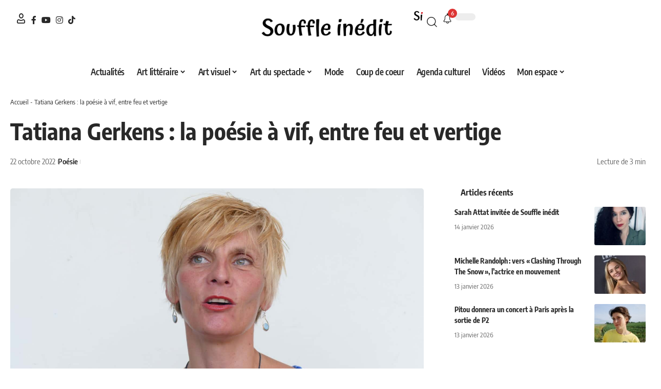

--- FILE ---
content_type: text/html; charset=UTF-8
request_url: https://souffleinedit.com/poesie/poeme-de-tatiana-gerkens/
body_size: 32749
content:
<!DOCTYPE html>
<html lang="fr-FR" prefix="og: https://ogp.me/ns#">
<head><meta charset="UTF-8" /><script>if(navigator.userAgent.match(/MSIE|Internet Explorer/i)||navigator.userAgent.match(/Trident\/7\..*?rv:11/i)){var href=document.location.href;if(!href.match(/[?&]nowprocket/)){if(href.indexOf("?")==-1){if(href.indexOf("#")==-1){document.location.href=href+"?nowprocket=1"}else{document.location.href=href.replace("#","?nowprocket=1#")}}else{if(href.indexOf("#")==-1){document.location.href=href+"&nowprocket=1"}else{document.location.href=href.replace("#","&nowprocket=1#")}}}}</script><script>(()=>{class RocketLazyLoadScripts{constructor(){this.v="2.0.4",this.userEvents=["keydown","keyup","mousedown","mouseup","mousemove","mouseover","mouseout","touchmove","touchstart","touchend","touchcancel","wheel","click","dblclick","input"],this.attributeEvents=["onblur","onclick","oncontextmenu","ondblclick","onfocus","onmousedown","onmouseenter","onmouseleave","onmousemove","onmouseout","onmouseover","onmouseup","onmousewheel","onscroll","onsubmit"]}async t(){this.i(),this.o(),/iP(ad|hone)/.test(navigator.userAgent)&&this.h(),this.u(),this.l(this),this.m(),this.k(this),this.p(this),this._(),await Promise.all([this.R(),this.L()]),this.lastBreath=Date.now(),this.S(this),this.P(),this.D(),this.O(),this.M(),await this.C(this.delayedScripts.normal),await this.C(this.delayedScripts.defer),await this.C(this.delayedScripts.async),await this.T(),await this.F(),await this.j(),await this.A(),window.dispatchEvent(new Event("rocket-allScriptsLoaded")),this.everythingLoaded=!0,this.lastTouchEnd&&await new Promise(t=>setTimeout(t,500-Date.now()+this.lastTouchEnd)),this.I(),this.H(),this.U(),this.W()}i(){this.CSPIssue=sessionStorage.getItem("rocketCSPIssue"),document.addEventListener("securitypolicyviolation",t=>{this.CSPIssue||"script-src-elem"!==t.violatedDirective||"data"!==t.blockedURI||(this.CSPIssue=!0,sessionStorage.setItem("rocketCSPIssue",!0))},{isRocket:!0})}o(){window.addEventListener("pageshow",t=>{this.persisted=t.persisted,this.realWindowLoadedFired=!0},{isRocket:!0}),window.addEventListener("pagehide",()=>{this.onFirstUserAction=null},{isRocket:!0})}h(){let t;function e(e){t=e}window.addEventListener("touchstart",e,{isRocket:!0}),window.addEventListener("touchend",function i(o){o.changedTouches[0]&&t.changedTouches[0]&&Math.abs(o.changedTouches[0].pageX-t.changedTouches[0].pageX)<10&&Math.abs(o.changedTouches[0].pageY-t.changedTouches[0].pageY)<10&&o.timeStamp-t.timeStamp<200&&(window.removeEventListener("touchstart",e,{isRocket:!0}),window.removeEventListener("touchend",i,{isRocket:!0}),"INPUT"===o.target.tagName&&"text"===o.target.type||(o.target.dispatchEvent(new TouchEvent("touchend",{target:o.target,bubbles:!0})),o.target.dispatchEvent(new MouseEvent("mouseover",{target:o.target,bubbles:!0})),o.target.dispatchEvent(new PointerEvent("click",{target:o.target,bubbles:!0,cancelable:!0,detail:1,clientX:o.changedTouches[0].clientX,clientY:o.changedTouches[0].clientY})),event.preventDefault()))},{isRocket:!0})}q(t){this.userActionTriggered||("mousemove"!==t.type||this.firstMousemoveIgnored?"keyup"===t.type||"mouseover"===t.type||"mouseout"===t.type||(this.userActionTriggered=!0,this.onFirstUserAction&&this.onFirstUserAction()):this.firstMousemoveIgnored=!0),"click"===t.type&&t.preventDefault(),t.stopPropagation(),t.stopImmediatePropagation(),"touchstart"===this.lastEvent&&"touchend"===t.type&&(this.lastTouchEnd=Date.now()),"click"===t.type&&(this.lastTouchEnd=0),this.lastEvent=t.type,t.composedPath&&t.composedPath()[0].getRootNode()instanceof ShadowRoot&&(t.rocketTarget=t.composedPath()[0]),this.savedUserEvents.push(t)}u(){this.savedUserEvents=[],this.userEventHandler=this.q.bind(this),this.userEvents.forEach(t=>window.addEventListener(t,this.userEventHandler,{passive:!1,isRocket:!0})),document.addEventListener("visibilitychange",this.userEventHandler,{isRocket:!0})}U(){this.userEvents.forEach(t=>window.removeEventListener(t,this.userEventHandler,{passive:!1,isRocket:!0})),document.removeEventListener("visibilitychange",this.userEventHandler,{isRocket:!0}),this.savedUserEvents.forEach(t=>{(t.rocketTarget||t.target).dispatchEvent(new window[t.constructor.name](t.type,t))})}m(){const t="return false",e=Array.from(this.attributeEvents,t=>"data-rocket-"+t),i="["+this.attributeEvents.join("],[")+"]",o="[data-rocket-"+this.attributeEvents.join("],[data-rocket-")+"]",s=(e,i,o)=>{o&&o!==t&&(e.setAttribute("data-rocket-"+i,o),e["rocket"+i]=new Function("event",o),e.setAttribute(i,t))};new MutationObserver(t=>{for(const n of t)"attributes"===n.type&&(n.attributeName.startsWith("data-rocket-")||this.everythingLoaded?n.attributeName.startsWith("data-rocket-")&&this.everythingLoaded&&this.N(n.target,n.attributeName.substring(12)):s(n.target,n.attributeName,n.target.getAttribute(n.attributeName))),"childList"===n.type&&n.addedNodes.forEach(t=>{if(t.nodeType===Node.ELEMENT_NODE)if(this.everythingLoaded)for(const i of[t,...t.querySelectorAll(o)])for(const t of i.getAttributeNames())e.includes(t)&&this.N(i,t.substring(12));else for(const e of[t,...t.querySelectorAll(i)])for(const t of e.getAttributeNames())this.attributeEvents.includes(t)&&s(e,t,e.getAttribute(t))})}).observe(document,{subtree:!0,childList:!0,attributeFilter:[...this.attributeEvents,...e]})}I(){this.attributeEvents.forEach(t=>{document.querySelectorAll("[data-rocket-"+t+"]").forEach(e=>{this.N(e,t)})})}N(t,e){const i=t.getAttribute("data-rocket-"+e);i&&(t.setAttribute(e,i),t.removeAttribute("data-rocket-"+e))}k(t){Object.defineProperty(HTMLElement.prototype,"onclick",{get(){return this.rocketonclick||null},set(e){this.rocketonclick=e,this.setAttribute(t.everythingLoaded?"onclick":"data-rocket-onclick","this.rocketonclick(event)")}})}S(t){function e(e,i){let o=e[i];e[i]=null,Object.defineProperty(e,i,{get:()=>o,set(s){t.everythingLoaded?o=s:e["rocket"+i]=o=s}})}e(document,"onreadystatechange"),e(window,"onload"),e(window,"onpageshow");try{Object.defineProperty(document,"readyState",{get:()=>t.rocketReadyState,set(e){t.rocketReadyState=e},configurable:!0}),document.readyState="loading"}catch(t){console.log("WPRocket DJE readyState conflict, bypassing")}}l(t){this.originalAddEventListener=EventTarget.prototype.addEventListener,this.originalRemoveEventListener=EventTarget.prototype.removeEventListener,this.savedEventListeners=[],EventTarget.prototype.addEventListener=function(e,i,o){o&&o.isRocket||!t.B(e,this)&&!t.userEvents.includes(e)||t.B(e,this)&&!t.userActionTriggered||e.startsWith("rocket-")||t.everythingLoaded?t.originalAddEventListener.call(this,e,i,o):(t.savedEventListeners.push({target:this,remove:!1,type:e,func:i,options:o}),"mouseenter"!==e&&"mouseleave"!==e||t.originalAddEventListener.call(this,e,t.savedUserEvents.push,o))},EventTarget.prototype.removeEventListener=function(e,i,o){o&&o.isRocket||!t.B(e,this)&&!t.userEvents.includes(e)||t.B(e,this)&&!t.userActionTriggered||e.startsWith("rocket-")||t.everythingLoaded?t.originalRemoveEventListener.call(this,e,i,o):t.savedEventListeners.push({target:this,remove:!0,type:e,func:i,options:o})}}J(t,e){this.savedEventListeners=this.savedEventListeners.filter(i=>{let o=i.type,s=i.target||window;return e!==o||t!==s||(this.B(o,s)&&(i.type="rocket-"+o),this.$(i),!1)})}H(){EventTarget.prototype.addEventListener=this.originalAddEventListener,EventTarget.prototype.removeEventListener=this.originalRemoveEventListener,this.savedEventListeners.forEach(t=>this.$(t))}$(t){t.remove?this.originalRemoveEventListener.call(t.target,t.type,t.func,t.options):this.originalAddEventListener.call(t.target,t.type,t.func,t.options)}p(t){let e;function i(e){return t.everythingLoaded?e:e.split(" ").map(t=>"load"===t||t.startsWith("load.")?"rocket-jquery-load":t).join(" ")}function o(o){function s(e){const s=o.fn[e];o.fn[e]=o.fn.init.prototype[e]=function(){return this[0]===window&&t.userActionTriggered&&("string"==typeof arguments[0]||arguments[0]instanceof String?arguments[0]=i(arguments[0]):"object"==typeof arguments[0]&&Object.keys(arguments[0]).forEach(t=>{const e=arguments[0][t];delete arguments[0][t],arguments[0][i(t)]=e})),s.apply(this,arguments),this}}if(o&&o.fn&&!t.allJQueries.includes(o)){const e={DOMContentLoaded:[],"rocket-DOMContentLoaded":[]};for(const t in e)document.addEventListener(t,()=>{e[t].forEach(t=>t())},{isRocket:!0});o.fn.ready=o.fn.init.prototype.ready=function(i){function s(){parseInt(o.fn.jquery)>2?setTimeout(()=>i.bind(document)(o)):i.bind(document)(o)}return"function"==typeof i&&(t.realDomReadyFired?!t.userActionTriggered||t.fauxDomReadyFired?s():e["rocket-DOMContentLoaded"].push(s):e.DOMContentLoaded.push(s)),o([])},s("on"),s("one"),s("off"),t.allJQueries.push(o)}e=o}t.allJQueries=[],o(window.jQuery),Object.defineProperty(window,"jQuery",{get:()=>e,set(t){o(t)}})}P(){const t=new Map;document.write=document.writeln=function(e){const i=document.currentScript,o=document.createRange(),s=i.parentElement;let n=t.get(i);void 0===n&&(n=i.nextSibling,t.set(i,n));const c=document.createDocumentFragment();o.setStart(c,0),c.appendChild(o.createContextualFragment(e)),s.insertBefore(c,n)}}async R(){return new Promise(t=>{this.userActionTriggered?t():this.onFirstUserAction=t})}async L(){return new Promise(t=>{document.addEventListener("DOMContentLoaded",()=>{this.realDomReadyFired=!0,t()},{isRocket:!0})})}async j(){return this.realWindowLoadedFired?Promise.resolve():new Promise(t=>{window.addEventListener("load",t,{isRocket:!0})})}M(){this.pendingScripts=[];this.scriptsMutationObserver=new MutationObserver(t=>{for(const e of t)e.addedNodes.forEach(t=>{"SCRIPT"!==t.tagName||t.noModule||t.isWPRocket||this.pendingScripts.push({script:t,promise:new Promise(e=>{const i=()=>{const i=this.pendingScripts.findIndex(e=>e.script===t);i>=0&&this.pendingScripts.splice(i,1),e()};t.addEventListener("load",i,{isRocket:!0}),t.addEventListener("error",i,{isRocket:!0}),setTimeout(i,1e3)})})})}),this.scriptsMutationObserver.observe(document,{childList:!0,subtree:!0})}async F(){await this.X(),this.pendingScripts.length?(await this.pendingScripts[0].promise,await this.F()):this.scriptsMutationObserver.disconnect()}D(){this.delayedScripts={normal:[],async:[],defer:[]},document.querySelectorAll("script[type$=rocketlazyloadscript]").forEach(t=>{t.hasAttribute("data-rocket-src")?t.hasAttribute("async")&&!1!==t.async?this.delayedScripts.async.push(t):t.hasAttribute("defer")&&!1!==t.defer||"module"===t.getAttribute("data-rocket-type")?this.delayedScripts.defer.push(t):this.delayedScripts.normal.push(t):this.delayedScripts.normal.push(t)})}async _(){await this.L();let t=[];document.querySelectorAll("script[type$=rocketlazyloadscript][data-rocket-src]").forEach(e=>{let i=e.getAttribute("data-rocket-src");if(i&&!i.startsWith("data:")){i.startsWith("//")&&(i=location.protocol+i);try{const o=new URL(i).origin;o!==location.origin&&t.push({src:o,crossOrigin:e.crossOrigin||"module"===e.getAttribute("data-rocket-type")})}catch(t){}}}),t=[...new Map(t.map(t=>[JSON.stringify(t),t])).values()],this.Y(t,"preconnect")}async G(t){if(await this.K(),!0!==t.noModule||!("noModule"in HTMLScriptElement.prototype))return new Promise(e=>{let i;function o(){(i||t).setAttribute("data-rocket-status","executed"),e()}try{if(navigator.userAgent.includes("Firefox/")||""===navigator.vendor||this.CSPIssue)i=document.createElement("script"),[...t.attributes].forEach(t=>{let e=t.nodeName;"type"!==e&&("data-rocket-type"===e&&(e="type"),"data-rocket-src"===e&&(e="src"),i.setAttribute(e,t.nodeValue))}),t.text&&(i.text=t.text),t.nonce&&(i.nonce=t.nonce),i.hasAttribute("src")?(i.addEventListener("load",o,{isRocket:!0}),i.addEventListener("error",()=>{i.setAttribute("data-rocket-status","failed-network"),e()},{isRocket:!0}),setTimeout(()=>{i.isConnected||e()},1)):(i.text=t.text,o()),i.isWPRocket=!0,t.parentNode.replaceChild(i,t);else{const i=t.getAttribute("data-rocket-type"),s=t.getAttribute("data-rocket-src");i?(t.type=i,t.removeAttribute("data-rocket-type")):t.removeAttribute("type"),t.addEventListener("load",o,{isRocket:!0}),t.addEventListener("error",i=>{this.CSPIssue&&i.target.src.startsWith("data:")?(console.log("WPRocket: CSP fallback activated"),t.removeAttribute("src"),this.G(t).then(e)):(t.setAttribute("data-rocket-status","failed-network"),e())},{isRocket:!0}),s?(t.fetchPriority="high",t.removeAttribute("data-rocket-src"),t.src=s):t.src="data:text/javascript;base64,"+window.btoa(unescape(encodeURIComponent(t.text)))}}catch(i){t.setAttribute("data-rocket-status","failed-transform"),e()}});t.setAttribute("data-rocket-status","skipped")}async C(t){const e=t.shift();return e?(e.isConnected&&await this.G(e),this.C(t)):Promise.resolve()}O(){this.Y([...this.delayedScripts.normal,...this.delayedScripts.defer,...this.delayedScripts.async],"preload")}Y(t,e){this.trash=this.trash||[];let i=!0;var o=document.createDocumentFragment();t.forEach(t=>{const s=t.getAttribute&&t.getAttribute("data-rocket-src")||t.src;if(s&&!s.startsWith("data:")){const n=document.createElement("link");n.href=s,n.rel=e,"preconnect"!==e&&(n.as="script",n.fetchPriority=i?"high":"low"),t.getAttribute&&"module"===t.getAttribute("data-rocket-type")&&(n.crossOrigin=!0),t.crossOrigin&&(n.crossOrigin=t.crossOrigin),t.integrity&&(n.integrity=t.integrity),t.nonce&&(n.nonce=t.nonce),o.appendChild(n),this.trash.push(n),i=!1}}),document.head.appendChild(o)}W(){this.trash.forEach(t=>t.remove())}async T(){try{document.readyState="interactive"}catch(t){}this.fauxDomReadyFired=!0;try{await this.K(),this.J(document,"readystatechange"),document.dispatchEvent(new Event("rocket-readystatechange")),await this.K(),document.rocketonreadystatechange&&document.rocketonreadystatechange(),await this.K(),this.J(document,"DOMContentLoaded"),document.dispatchEvent(new Event("rocket-DOMContentLoaded")),await this.K(),this.J(window,"DOMContentLoaded"),window.dispatchEvent(new Event("rocket-DOMContentLoaded"))}catch(t){console.error(t)}}async A(){try{document.readyState="complete"}catch(t){}try{await this.K(),this.J(document,"readystatechange"),document.dispatchEvent(new Event("rocket-readystatechange")),await this.K(),document.rocketonreadystatechange&&document.rocketonreadystatechange(),await this.K(),this.J(window,"load"),window.dispatchEvent(new Event("rocket-load")),await this.K(),window.rocketonload&&window.rocketonload(),await this.K(),this.allJQueries.forEach(t=>t(window).trigger("rocket-jquery-load")),await this.K(),this.J(window,"pageshow");const t=new Event("rocket-pageshow");t.persisted=this.persisted,window.dispatchEvent(t),await this.K(),window.rocketonpageshow&&window.rocketonpageshow({persisted:this.persisted})}catch(t){console.error(t)}}async K(){Date.now()-this.lastBreath>45&&(await this.X(),this.lastBreath=Date.now())}async X(){return document.hidden?new Promise(t=>setTimeout(t)):new Promise(t=>requestAnimationFrame(t))}B(t,e){return e===document&&"readystatechange"===t||(e===document&&"DOMContentLoaded"===t||(e===window&&"DOMContentLoaded"===t||(e===window&&"load"===t||e===window&&"pageshow"===t)))}static run(){(new RocketLazyLoadScripts).t()}}RocketLazyLoadScripts.run()})();</script>
    
    <meta http-equiv="X-UA-Compatible" content="IE=edge" />
	<meta name="viewport" content="width=device-width, initial-scale=1.0" />
    <link rel="profile" href="https://gmpg.org/xfn/11" />
	
<!-- Optimisation des moteurs de recherche par Rank Math PRO - https://rankmath.com/ -->
<title>Tatiana Gerkens : la poésie à vif, entre feu et vertige</title>
<link data-wpr-hosted-gf-parameters="family=Oxygen%3A400%2C700%7CEncode%20Sans%20Condensed%3A400%2C500%2C600%2C700%2C800&display=swap" href="https://souffleinedit.com/wp-content/cache/fonts/1/google-fonts/css/0/3/1/1c2a8486c86efc4ae77278b3790d6.css" rel="stylesheet">
<meta name="description" content="Découvrez la poésie envoûtante de Tatiana Gerkens avec Et je dévore les lèvres, un poème brûlant où le corps, la voix et le désir s’unissent"/>
<meta name="robots" content="follow, index, max-snippet:-1, max-video-preview:-1, max-image-preview:large"/>
<link rel="preconnect" href="https://fonts.gstatic.com" crossorigin><noscript></noscript><link rel="canonical" href="https://souffleinedit.com/poesie/poeme-de-tatiana-gerkens/" />
<meta property="og:locale" content="fr_FR" />
<meta property="og:type" content="article" />
<meta property="og:title" content="Tatiana Gerkens : la poésie à vif, entre feu et vertige" />
<meta property="og:description" content="Découvrez la poésie envoûtante de Tatiana Gerkens avec Et je dévore les lèvres, un poème brûlant où le corps, la voix et le désir s’unissent" />
<meta property="og:url" content="https://souffleinedit.com/poesie/poeme-de-tatiana-gerkens/" />
<meta property="og:site_name" content="Souffle inédit" />
<meta property="article:publisher" content="https://www.facebook.com/souffleinedit" />
<meta property="article:author" content="https://www.facebook.com/souffleinedit" />
<meta property="article:section" content="Poésie" />
<meta property="og:updated_time" content="2025-10-17T17:59:20+02:00" />
<meta property="og:image" content="https://souffleinedit.com/wp-content/uploads/2022/10/TATIANA-Gerkens.jpg" />
<meta property="og:image:secure_url" content="https://souffleinedit.com/wp-content/uploads/2022/10/TATIANA-Gerkens.jpg" />
<meta property="og:image:width" content="1536" />
<meta property="og:image:height" content="865" />
<meta property="og:image:alt" content="Et je dévore les lèvres, poème de Tatiana Gerkens" />
<meta property="og:image:type" content="image/jpeg" />
<meta property="article:published_time" content="2022-10-22T05:46:14+02:00" />
<meta property="article:modified_time" content="2025-10-17T17:59:20+02:00" />
<meta name="twitter:card" content="summary_large_image" />
<meta name="twitter:title" content="Tatiana Gerkens : la poésie à vif, entre feu et vertige" />
<meta name="twitter:description" content="Découvrez la poésie envoûtante de Tatiana Gerkens avec Et je dévore les lèvres, un poème brûlant où le corps, la voix et le désir s’unissent" />
<meta name="twitter:site" content="@Souffle_Inedit" />
<meta name="twitter:creator" content="@Souffle_Inedit" />
<meta name="twitter:image" content="https://souffleinedit.com/wp-content/uploads/2022/10/TATIANA-Gerkens.jpg" />
<meta name="twitter:label1" content="Écrit par" />
<meta name="twitter:data1" content="Souffle inédit" />
<meta name="twitter:label2" content="Temps de lecture" />
<meta name="twitter:data2" content="2 minutes" />
<script type="application/ld+json" class="rank-math-schema-pro">{"@context":"https://schema.org","@graph":[{"@type":["Person","Organization"],"@id":"https://souffleinedit.com/#person","name":"Souffle In\u00e9dit","sameAs":["https://www.facebook.com/souffleinedit","https://twitter.com/Souffle_Inedit"],"logo":{"@type":"ImageObject","@id":"https://souffleinedit.com/#logo","url":"https://souffleinedit.com/wp-content/uploads/2025/07/logo-Souffle-inedit-logotype-noir@3x-8-scaled.png","contentUrl":"https://souffleinedit.com/wp-content/uploads/2025/07/logo-Souffle-inedit-logotype-noir@3x-8-scaled.png","caption":"Souffle in\u00e9dit","inLanguage":"fr-FR","width":"2560","height":"533"},"image":{"@type":"ImageObject","@id":"https://souffleinedit.com/#logo","url":"https://souffleinedit.com/wp-content/uploads/2025/07/logo-Souffle-inedit-logotype-noir@3x-8-scaled.png","contentUrl":"https://souffleinedit.com/wp-content/uploads/2025/07/logo-Souffle-inedit-logotype-noir@3x-8-scaled.png","caption":"Souffle in\u00e9dit","inLanguage":"fr-FR","width":"2560","height":"533"}},{"@type":"WebSite","@id":"https://souffleinedit.com/#website","url":"https://souffleinedit.com","name":"Souffle in\u00e9dit","alternateName":"Souffle in\u00e9dit","publisher":{"@id":"https://souffleinedit.com/#person"},"inLanguage":"fr-FR"},{"@type":"ImageObject","@id":"https://souffleinedit.com/wp-content/uploads/2022/10/TATIANA-Gerkens.jpg","url":"https://souffleinedit.com/wp-content/uploads/2022/10/TATIANA-Gerkens.jpg","width":"1536","height":"865","caption":"Et je d\u00e9vore les l\u00e8vres, po\u00e8me de Tatiana Gerkens","inLanguage":"fr-FR"},{"@type":"BreadcrumbList","@id":"https://souffleinedit.com/poesie/poeme-de-tatiana-gerkens/#breadcrumb","itemListElement":[{"@type":"ListItem","position":"1","item":{"@id":"https://souffleinedit.com","name":"Accueil"}},{"@type":"ListItem","position":"2","item":{"@id":"https://souffleinedit.com/poesie/poeme-de-tatiana-gerkens/","name":"Tatiana Gerkens : la po\u00e9sie \u00e0 vif, entre feu et vertige"}}]},{"@type":"WebPage","@id":"https://souffleinedit.com/poesie/poeme-de-tatiana-gerkens/#webpage","url":"https://souffleinedit.com/poesie/poeme-de-tatiana-gerkens/","name":"Tatiana Gerkens : la po\u00e9sie \u00e0 vif, entre feu et vertige","datePublished":"2022-10-22T05:46:14+02:00","dateModified":"2025-10-17T17:59:20+02:00","isPartOf":{"@id":"https://souffleinedit.com/#website"},"primaryImageOfPage":{"@id":"https://souffleinedit.com/wp-content/uploads/2022/10/TATIANA-Gerkens.jpg"},"inLanguage":"fr-FR","breadcrumb":{"@id":"https://souffleinedit.com/poesie/poeme-de-tatiana-gerkens/#breadcrumb"}},{"@type":"Person","@id":"https://souffleinedit.com/poesie/poeme-de-tatiana-gerkens/#author","name":"Souffle in\u00e9dit","image":{"@type":"ImageObject","@id":"https://secure.gravatar.com/avatar/4c01763c3b02b0cbe180223056583c001604e559c6a8a878d50b2d6d73d3714d?s=96&amp;d=mm&amp;r=g","url":"https://secure.gravatar.com/avatar/4c01763c3b02b0cbe180223056583c001604e559c6a8a878d50b2d6d73d3714d?s=96&amp;d=mm&amp;r=g","caption":"Souffle in\u00e9dit","inLanguage":"fr-FR"},"sameAs":["https://www.facebook.com/souffleinedit"]},{"@type":"NewsArticle","headline":"Tatiana Gerkens : la po\u00e9sie \u00e0 vif, entre feu et vertige","keywords":"Tatiana Gerkens,poetesse,po\u00e9tesse fran\u00e7aise,po\u00e9sie,souffle in\u00e9dit","datePublished":"2022-10-22T05:46:14+02:00","dateModified":"2025-10-17T17:59:20+02:00","author":{"@id":"https://souffleinedit.com/poesie/poeme-de-tatiana-gerkens/#author","name":"Souffle in\u00e9dit"},"publisher":{"@id":"https://souffleinedit.com/#person"},"description":"D\u00e9couvrez la po\u00e9sie envo\u00fbtante de Tatiana Gerkens avec Et je d\u00e9vore les l\u00e8vres, un po\u00e8me br\u00fblant o\u00f9 le corps, la voix et le d\u00e9sir s\u2019unissent","copyrightYear":"2025","copyrightHolder":{"@id":"https://souffleinedit.com/#person"},"name":"Tatiana Gerkens : la po\u00e9sie \u00e0 vif, entre feu et vertige","@id":"https://souffleinedit.com/poesie/poeme-de-tatiana-gerkens/#richSnippet","isPartOf":{"@id":"https://souffleinedit.com/poesie/poeme-de-tatiana-gerkens/#webpage"},"image":{"@id":"https://souffleinedit.com/wp-content/uploads/2022/10/TATIANA-Gerkens.jpg"},"inLanguage":"fr-FR","mainEntityOfPage":{"@id":"https://souffleinedit.com/poesie/poeme-de-tatiana-gerkens/#webpage"}}]}</script>
<!-- /Extension Rank Math WordPress SEO -->

<link rel='dns-prefetch' href='//www.googletagmanager.com' />
<link href='https://fonts.gstatic.com' crossorigin rel='preconnect' />
<link rel="alternate" type="application/rss+xml" title="Souffle inédit &raquo; Flux" href="https://souffleinedit.com/feed/" />
<link rel="alternate" type="application/rss+xml" title="Souffle inédit &raquo; Flux des commentaires" href="https://souffleinedit.com/comments/feed/" />
<link rel="alternate" type="application/rss+xml" title="Souffle inédit &raquo; Tatiana Gerkens : la poésie à vif, entre feu et vertige Flux des commentaires" href="https://souffleinedit.com/poesie/poeme-de-tatiana-gerkens/feed/" />
<link rel="alternate" title="oEmbed (JSON)" type="application/json+oembed" href="https://souffleinedit.com/wp-json/oembed/1.0/embed?url=https%3A%2F%2Fsouffleinedit.com%2Fpoesie%2Fpoeme-de-tatiana-gerkens%2F" />
<link rel="alternate" title="oEmbed (XML)" type="text/xml+oembed" href="https://souffleinedit.com/wp-json/oembed/1.0/embed?url=https%3A%2F%2Fsouffleinedit.com%2Fpoesie%2Fpoeme-de-tatiana-gerkens%2F&#038;format=xml" />
			<link rel="pingback" href="https://souffleinedit.com/xmlrpc.php" />
		<script type="application/ld+json">{
    "@context": "https://schema.org",
    "@type": "Organization",
    "legalName": "Souffle in\u00e9dit",
    "url": "https://souffleinedit.com/",
    "logo": "https://souffleinedit.com/wp-content/uploads/2025/07/logo-Souffle-inedit-logotype-noir@3x-8-scaled.png",
    "sameAs": [
        "https://www.facebook.com/souffleinedit",
        "https://www.youtube.com/channel/UCHQ4QFKV04S7ZgQEyF6ResQ",
        "https://www.instagram.com/souffleinedit/",
        "https://www.tiktok.com/@souffle.inedit"
    ]
}</script>
<style id='wp-img-auto-sizes-contain-inline-css'>
img:is([sizes=auto i],[sizes^="auto," i]){contain-intrinsic-size:3000px 1500px}
/*# sourceURL=wp-img-auto-sizes-contain-inline-css */
</style>
<style id='wp-emoji-styles-inline-css'>

	img.wp-smiley, img.emoji {
		display: inline !important;
		border: none !important;
		box-shadow: none !important;
		height: 1em !important;
		width: 1em !important;
		margin: 0 0.07em !important;
		vertical-align: -0.1em !important;
		background: none !important;
		padding: 0 !important;
	}
/*# sourceURL=wp-emoji-styles-inline-css */
</style>
<link rel='stylesheet' id='wp-block-library-css' href='https://souffleinedit.com/wp-includes/css/dist/block-library/style.min.css?ver=6.9' media='all' />
<style id='classic-theme-styles-inline-css'>
/*! This file is auto-generated */
.wp-block-button__link{color:#fff;background-color:#32373c;border-radius:9999px;box-shadow:none;text-decoration:none;padding:calc(.667em + 2px) calc(1.333em + 2px);font-size:1.125em}.wp-block-file__button{background:#32373c;color:#fff;text-decoration:none}
/*# sourceURL=/wp-includes/css/classic-themes.min.css */
</style>
<link rel='stylesheet' id='foxiz-elements-css' href='https://souffleinedit.com/wp-content/plugins/foxiz-core/lib/foxiz-elements/public/style.css?ver=3.1' media='all' />
<style id='global-styles-inline-css'>
:root{--wp--preset--aspect-ratio--square: 1;--wp--preset--aspect-ratio--4-3: 4/3;--wp--preset--aspect-ratio--3-4: 3/4;--wp--preset--aspect-ratio--3-2: 3/2;--wp--preset--aspect-ratio--2-3: 2/3;--wp--preset--aspect-ratio--16-9: 16/9;--wp--preset--aspect-ratio--9-16: 9/16;--wp--preset--color--black: #000000;--wp--preset--color--cyan-bluish-gray: #abb8c3;--wp--preset--color--white: #ffffff;--wp--preset--color--pale-pink: #f78da7;--wp--preset--color--vivid-red: #cf2e2e;--wp--preset--color--luminous-vivid-orange: #ff6900;--wp--preset--color--luminous-vivid-amber: #fcb900;--wp--preset--color--light-green-cyan: #7bdcb5;--wp--preset--color--vivid-green-cyan: #00d084;--wp--preset--color--pale-cyan-blue: #8ed1fc;--wp--preset--color--vivid-cyan-blue: #0693e3;--wp--preset--color--vivid-purple: #9b51e0;--wp--preset--gradient--vivid-cyan-blue-to-vivid-purple: linear-gradient(135deg,rgb(6,147,227) 0%,rgb(155,81,224) 100%);--wp--preset--gradient--light-green-cyan-to-vivid-green-cyan: linear-gradient(135deg,rgb(122,220,180) 0%,rgb(0,208,130) 100%);--wp--preset--gradient--luminous-vivid-amber-to-luminous-vivid-orange: linear-gradient(135deg,rgb(252,185,0) 0%,rgb(255,105,0) 100%);--wp--preset--gradient--luminous-vivid-orange-to-vivid-red: linear-gradient(135deg,rgb(255,105,0) 0%,rgb(207,46,46) 100%);--wp--preset--gradient--very-light-gray-to-cyan-bluish-gray: linear-gradient(135deg,rgb(238,238,238) 0%,rgb(169,184,195) 100%);--wp--preset--gradient--cool-to-warm-spectrum: linear-gradient(135deg,rgb(74,234,220) 0%,rgb(151,120,209) 20%,rgb(207,42,186) 40%,rgb(238,44,130) 60%,rgb(251,105,98) 80%,rgb(254,248,76) 100%);--wp--preset--gradient--blush-light-purple: linear-gradient(135deg,rgb(255,206,236) 0%,rgb(152,150,240) 100%);--wp--preset--gradient--blush-bordeaux: linear-gradient(135deg,rgb(254,205,165) 0%,rgb(254,45,45) 50%,rgb(107,0,62) 100%);--wp--preset--gradient--luminous-dusk: linear-gradient(135deg,rgb(255,203,112) 0%,rgb(199,81,192) 50%,rgb(65,88,208) 100%);--wp--preset--gradient--pale-ocean: linear-gradient(135deg,rgb(255,245,203) 0%,rgb(182,227,212) 50%,rgb(51,167,181) 100%);--wp--preset--gradient--electric-grass: linear-gradient(135deg,rgb(202,248,128) 0%,rgb(113,206,126) 100%);--wp--preset--gradient--midnight: linear-gradient(135deg,rgb(2,3,129) 0%,rgb(40,116,252) 100%);--wp--preset--font-size--small: 13px;--wp--preset--font-size--medium: 20px;--wp--preset--font-size--large: 36px;--wp--preset--font-size--x-large: 42px;--wp--preset--spacing--20: 0.44rem;--wp--preset--spacing--30: 0.67rem;--wp--preset--spacing--40: 1rem;--wp--preset--spacing--50: 1.5rem;--wp--preset--spacing--60: 2.25rem;--wp--preset--spacing--70: 3.38rem;--wp--preset--spacing--80: 5.06rem;--wp--preset--shadow--natural: 6px 6px 9px rgba(0, 0, 0, 0.2);--wp--preset--shadow--deep: 12px 12px 50px rgba(0, 0, 0, 0.4);--wp--preset--shadow--sharp: 6px 6px 0px rgba(0, 0, 0, 0.2);--wp--preset--shadow--outlined: 6px 6px 0px -3px rgb(255, 255, 255), 6px 6px rgb(0, 0, 0);--wp--preset--shadow--crisp: 6px 6px 0px rgb(0, 0, 0);}:where(.is-layout-flex){gap: 0.5em;}:where(.is-layout-grid){gap: 0.5em;}body .is-layout-flex{display: flex;}.is-layout-flex{flex-wrap: wrap;align-items: center;}.is-layout-flex > :is(*, div){margin: 0;}body .is-layout-grid{display: grid;}.is-layout-grid > :is(*, div){margin: 0;}:where(.wp-block-columns.is-layout-flex){gap: 2em;}:where(.wp-block-columns.is-layout-grid){gap: 2em;}:where(.wp-block-post-template.is-layout-flex){gap: 1.25em;}:where(.wp-block-post-template.is-layout-grid){gap: 1.25em;}.has-black-color{color: var(--wp--preset--color--black) !important;}.has-cyan-bluish-gray-color{color: var(--wp--preset--color--cyan-bluish-gray) !important;}.has-white-color{color: var(--wp--preset--color--white) !important;}.has-pale-pink-color{color: var(--wp--preset--color--pale-pink) !important;}.has-vivid-red-color{color: var(--wp--preset--color--vivid-red) !important;}.has-luminous-vivid-orange-color{color: var(--wp--preset--color--luminous-vivid-orange) !important;}.has-luminous-vivid-amber-color{color: var(--wp--preset--color--luminous-vivid-amber) !important;}.has-light-green-cyan-color{color: var(--wp--preset--color--light-green-cyan) !important;}.has-vivid-green-cyan-color{color: var(--wp--preset--color--vivid-green-cyan) !important;}.has-pale-cyan-blue-color{color: var(--wp--preset--color--pale-cyan-blue) !important;}.has-vivid-cyan-blue-color{color: var(--wp--preset--color--vivid-cyan-blue) !important;}.has-vivid-purple-color{color: var(--wp--preset--color--vivid-purple) !important;}.has-black-background-color{background-color: var(--wp--preset--color--black) !important;}.has-cyan-bluish-gray-background-color{background-color: var(--wp--preset--color--cyan-bluish-gray) !important;}.has-white-background-color{background-color: var(--wp--preset--color--white) !important;}.has-pale-pink-background-color{background-color: var(--wp--preset--color--pale-pink) !important;}.has-vivid-red-background-color{background-color: var(--wp--preset--color--vivid-red) !important;}.has-luminous-vivid-orange-background-color{background-color: var(--wp--preset--color--luminous-vivid-orange) !important;}.has-luminous-vivid-amber-background-color{background-color: var(--wp--preset--color--luminous-vivid-amber) !important;}.has-light-green-cyan-background-color{background-color: var(--wp--preset--color--light-green-cyan) !important;}.has-vivid-green-cyan-background-color{background-color: var(--wp--preset--color--vivid-green-cyan) !important;}.has-pale-cyan-blue-background-color{background-color: var(--wp--preset--color--pale-cyan-blue) !important;}.has-vivid-cyan-blue-background-color{background-color: var(--wp--preset--color--vivid-cyan-blue) !important;}.has-vivid-purple-background-color{background-color: var(--wp--preset--color--vivid-purple) !important;}.has-black-border-color{border-color: var(--wp--preset--color--black) !important;}.has-cyan-bluish-gray-border-color{border-color: var(--wp--preset--color--cyan-bluish-gray) !important;}.has-white-border-color{border-color: var(--wp--preset--color--white) !important;}.has-pale-pink-border-color{border-color: var(--wp--preset--color--pale-pink) !important;}.has-vivid-red-border-color{border-color: var(--wp--preset--color--vivid-red) !important;}.has-luminous-vivid-orange-border-color{border-color: var(--wp--preset--color--luminous-vivid-orange) !important;}.has-luminous-vivid-amber-border-color{border-color: var(--wp--preset--color--luminous-vivid-amber) !important;}.has-light-green-cyan-border-color{border-color: var(--wp--preset--color--light-green-cyan) !important;}.has-vivid-green-cyan-border-color{border-color: var(--wp--preset--color--vivid-green-cyan) !important;}.has-pale-cyan-blue-border-color{border-color: var(--wp--preset--color--pale-cyan-blue) !important;}.has-vivid-cyan-blue-border-color{border-color: var(--wp--preset--color--vivid-cyan-blue) !important;}.has-vivid-purple-border-color{border-color: var(--wp--preset--color--vivid-purple) !important;}.has-vivid-cyan-blue-to-vivid-purple-gradient-background{background: var(--wp--preset--gradient--vivid-cyan-blue-to-vivid-purple) !important;}.has-light-green-cyan-to-vivid-green-cyan-gradient-background{background: var(--wp--preset--gradient--light-green-cyan-to-vivid-green-cyan) !important;}.has-luminous-vivid-amber-to-luminous-vivid-orange-gradient-background{background: var(--wp--preset--gradient--luminous-vivid-amber-to-luminous-vivid-orange) !important;}.has-luminous-vivid-orange-to-vivid-red-gradient-background{background: var(--wp--preset--gradient--luminous-vivid-orange-to-vivid-red) !important;}.has-very-light-gray-to-cyan-bluish-gray-gradient-background{background: var(--wp--preset--gradient--very-light-gray-to-cyan-bluish-gray) !important;}.has-cool-to-warm-spectrum-gradient-background{background: var(--wp--preset--gradient--cool-to-warm-spectrum) !important;}.has-blush-light-purple-gradient-background{background: var(--wp--preset--gradient--blush-light-purple) !important;}.has-blush-bordeaux-gradient-background{background: var(--wp--preset--gradient--blush-bordeaux) !important;}.has-luminous-dusk-gradient-background{background: var(--wp--preset--gradient--luminous-dusk) !important;}.has-pale-ocean-gradient-background{background: var(--wp--preset--gradient--pale-ocean) !important;}.has-electric-grass-gradient-background{background: var(--wp--preset--gradient--electric-grass) !important;}.has-midnight-gradient-background{background: var(--wp--preset--gradient--midnight) !important;}.has-small-font-size{font-size: var(--wp--preset--font-size--small) !important;}.has-medium-font-size{font-size: var(--wp--preset--font-size--medium) !important;}.has-large-font-size{font-size: var(--wp--preset--font-size--large) !important;}.has-x-large-font-size{font-size: var(--wp--preset--font-size--x-large) !important;}
:where(.wp-block-post-template.is-layout-flex){gap: 1.25em;}:where(.wp-block-post-template.is-layout-grid){gap: 1.25em;}
:where(.wp-block-term-template.is-layout-flex){gap: 1.25em;}:where(.wp-block-term-template.is-layout-grid){gap: 1.25em;}
:where(.wp-block-columns.is-layout-flex){gap: 2em;}:where(.wp-block-columns.is-layout-grid){gap: 2em;}
:root :where(.wp-block-pullquote){font-size: 1.5em;line-height: 1.6;}
/*# sourceURL=global-styles-inline-css */
</style>
<link rel='stylesheet' id='swpm.common-css' href='https://souffleinedit.com/wp-content/plugins/simple-membership/css/swpm.common.css?ver=4.6.9' media='all' />
<link rel='stylesheet' id='cmplz-general-css' href='https://souffleinedit.com/wp-content/plugins/complianz-gdpr-premium/assets/css/cookieblocker.min.css?ver=1761985720' media='all' />
<link rel='stylesheet' id='elementor-frontend-css' href='https://souffleinedit.com/wp-content/plugins/elementor/assets/css/frontend.min.css?ver=3.34.0' media='all' />
<link rel='stylesheet' id='elementor-post-57337-css' href='https://souffleinedit.com/wp-content/uploads/elementor/css/post-57337.css?ver=1768342472' media='all' />
<link rel='stylesheet' id='font-awesome-5-all-css' href='https://souffleinedit.com/wp-content/plugins/elementor/assets/lib/font-awesome/css/all.min.css?ver=3.34.0' media='all' />
<link rel='stylesheet' id='font-awesome-4-shim-css' href='https://souffleinedit.com/wp-content/plugins/elementor/assets/lib/font-awesome/css/v4-shims.min.css?ver=3.34.0' media='all' />
<link rel='stylesheet' id='elementor-post-58052-css' href='https://souffleinedit.com/wp-content/uploads/elementor/css/post-58052.css?ver=1768342472' media='all' />
<link rel='stylesheet' id='elementor-post-57491-css' href='https://souffleinedit.com/wp-content/uploads/elementor/css/post-57491.css?ver=1768342472' media='all' />

<link rel='stylesheet' id='foxiz-main-css' href='https://souffleinedit.com/wp-content/themes/foxiz/assets/css/main.css?ver=2.7.0' media='all' />
<style id='foxiz-main-inline-css'>
:root {--body-fsize:16px;--submenu-fsize:16px;}:root {--solid-white :#ffffff;--g-color :#dd3433;--g-color-90 :#dd3433e6;--bookmark-color :#dd3433;--bookmark-color-90 :#dd3433e6;}[data-theme="dark"], .light-scheme {--solid-white :#000000;}[data-theme="dark"].is-hd-4 {--nav-bg: #191c20;--nav-bg-from: #191c20;--nav-bg-to: #191c20;--nav-bg-glass: #191c2011;--nav-bg-glass-from: #191c2011;--nav-bg-glass-to: #191c2011;}:root {--top-site-bg :#0e0f12;--topad-spacing :15px;--hyperlink-line-color :var(--g-color);--flogo-height :25px;--s-content-width : 760px;--max-width-wo-sb : 840px;--s10-feat-ratio :45%;--s11-feat-ratio :45%;--login-popup-w : 350px;}[data-theme="dark"], .light-scheme {--top-site-bg :#0e0f12; }.mobile-menu > li > a  { font-size:18px;}.mobile-menu .sub-menu a, .logged-mobile-menu a { font-size:16px;}.search-header:before { background-repeat : no-repeat;background-size : cover;background-image : var(--wpr-bg-2d98056a-f14b-47c6-92f6-c5e13337cc8f);background-attachment : scroll;background-position : center center;}[data-theme="dark"] .search-header:before { background-repeat : no-repeat;background-size : cover;background-image : var(--wpr-bg-2446d709-7c47-4e55-b0aa-1ee40870e5d8);background-attachment : scroll;background-position : center center;}.footer-has-bg { background-color : #ffffff;}[data-theme="dark"] .footer-has-bg { background-color : #000000;}.top-site-ad .ad-image { max-width: 1500px; }.yes-hd-transparent .top-site-ad {--top-site-bg :#0e0f12;}.block-grid-box-1 {--default-box :#ffffff;}.block-grid-box-2 {--default-box :#ffffff;}.block-list-box-1 {--default-box :#ffffff;}.block-list-box-1 {--default-box :#ffffff;}.footer-col .widget_nav_menu a > span { font-size:15px; }#amp-mobile-version-switcher { display: none; }#single-post-infinite > .single-post-outer:nth-child(2) .continue-reading { display: none}#single-post-infinite > .single-post-outer:nth-child(2) .s-ct { height: auto; max-height: none }.single-page { --rb-small-width : 1280px; }.entry-title.is-p-protected a:before { content: "EXCLUSIVE";display: inline-block; }
/*# sourceURL=foxiz-main-inline-css */
</style>
<link rel='stylesheet' id='foxiz-print-css' href='https://souffleinedit.com/wp-content/themes/foxiz/assets/css/print.css?ver=2.7.0' media='all' />
<link rel='stylesheet' id='foxiz-style-css' href='https://souffleinedit.com/wp-content/themes/foxiz/style.css?ver=2.7.0' media='all' />
<link rel='stylesheet' id='foxiz-swpm-css' href='https://souffleinedit.com/wp-content/plugins/foxiz-core/assets/swpm.css?ver=2.7.0' media='all' />
<link rel='stylesheet' id='elementor-gf-local-roboto-css' href='https://souffleinedit.com/wp-content/uploads/elementor/google-fonts/css/roboto.css?ver=1742640138' media='all' />
<link rel='stylesheet' id='elementor-gf-local-robotoslab-css' href='https://souffleinedit.com/wp-content/uploads/elementor/google-fonts/css/robotoslab.css?ver=1742640096' media='all' />
<link rel='stylesheet' id='elementor-gf-local-oxygen-css' href='https://souffleinedit.com/wp-content/uploads/elementor/google-fonts/css/oxygen.css?ver=1742640096' media='all' />
<script src="https://souffleinedit.com/wp-includes/js/jquery/jquery.min.js?ver=3.7.1" id="jquery-core-js" data-rocket-defer defer></script>
<script src="https://souffleinedit.com/wp-includes/js/jquery/jquery-migrate.min.js?ver=3.4.1" id="jquery-migrate-js" data-rocket-defer defer></script>

<!-- Extrait de code de la balise Google (gtag.js) ajouté par Site Kit -->
<!-- Extrait Google Analytics ajouté par Site Kit -->
<!-- Extrait Google Ads ajouté par Site Kit -->
<script type="rocketlazyloadscript" data-rocket-src="https://www.googletagmanager.com/gtag/js?id=G-B767QVRG5V" id="google_gtagjs-js" async></script>
<script type="rocketlazyloadscript" id="google_gtagjs-js-after">
window.dataLayer = window.dataLayer || [];function gtag(){dataLayer.push(arguments);}
gtag("set","linker",{"domains":["souffleinedit.com"]});
gtag("js", new Date());
gtag("set", "developer_id.dZTNiMT", true);
gtag("config", "G-B767QVRG5V", {"googlesitekit_post_type":"post"});
gtag("config", "AW-428032719");
 window._googlesitekit = window._googlesitekit || {}; window._googlesitekit.throttledEvents = []; window._googlesitekit.gtagEvent = (name, data) => { var key = JSON.stringify( { name, data } ); if ( !! window._googlesitekit.throttledEvents[ key ] ) { return; } window._googlesitekit.throttledEvents[ key ] = true; setTimeout( () => { delete window._googlesitekit.throttledEvents[ key ]; }, 5 ); gtag( "event", name, { ...data, event_source: "site-kit" } ); }; 
//# sourceURL=google_gtagjs-js-after
</script>
<script src="https://souffleinedit.com/wp-content/plugins/elementor/assets/lib/font-awesome/js/v4-shims.min.js?ver=3.34.0" id="font-awesome-4-shim-js" data-rocket-defer defer></script>
<script type="rocketlazyloadscript" data-rocket-src="https://souffleinedit.com/wp-content/themes/foxiz/assets/js/highlight-share.js?ver=1" id="highlight-share-js" data-rocket-defer defer></script>
<link rel="preload" href="https://souffleinedit.com/wp-content/themes/foxiz/assets/fonts/icons.woff2?ver=2.5.0" as="font" type="font/woff2" crossorigin="anonymous"> <link rel="https://api.w.org/" href="https://souffleinedit.com/wp-json/" /><link rel="alternate" title="JSON" type="application/json" href="https://souffleinedit.com/wp-json/wp/v2/posts/39024" /><link rel="EditURI" type="application/rsd+xml" title="RSD" href="https://souffleinedit.com/xmlrpc.php?rsd" />
<meta name="generator" content="WordPress 6.9" />
<link rel='shortlink' href='https://souffleinedit.com/?p=39024' />
<meta name="generator" content="Site Kit by Google 1.170.0" />        <script type="rocketlazyloadscript" data-rocket-type="text/javascript">window.addEventListener('DOMContentLoaded', function() {
            jQuery(document).ready(function($) {
                $('#respond').html('<div class="swpm-login-to-comment-msg">Veuillez vous connecter pour laisser un commentaire.</div>');
            });
        });</script>
        			<style>.cmplz-hidden {
					display: none !important;
				}</style><meta name="generator" content="Elementor 3.34.0; features: e_font_icon_svg, additional_custom_breakpoints; settings: css_print_method-external, google_font-enabled, font_display-swap">
<script type="application/ld+json">{
    "@context": "https://schema.org",
    "@type": "WebSite",
    "@id": "https://souffleinedit.com/#website",
    "url": "https://souffleinedit.com/",
    "name": "Souffle in\u00e9dit",
    "potentialAction": {
        "@type": "SearchAction",
        "target": "https://souffleinedit.com/?s={search_term_string}",
        "query-input": "required name=search_term_string"
    }
}</script>
			<style>
				.e-con.e-parent:nth-of-type(n+4):not(.e-lazyloaded):not(.e-no-lazyload),
				.e-con.e-parent:nth-of-type(n+4):not(.e-lazyloaded):not(.e-no-lazyload) * {
					background-image: none !important;
				}
				@media screen and (max-height: 1024px) {
					.e-con.e-parent:nth-of-type(n+3):not(.e-lazyloaded):not(.e-no-lazyload),
					.e-con.e-parent:nth-of-type(n+3):not(.e-lazyloaded):not(.e-no-lazyload) * {
						background-image: none !important;
					}
				}
				@media screen and (max-height: 640px) {
					.e-con.e-parent:nth-of-type(n+2):not(.e-lazyloaded):not(.e-no-lazyload),
					.e-con.e-parent:nth-of-type(n+2):not(.e-lazyloaded):not(.e-no-lazyload) * {
						background-image: none !important;
					}
				}
			</style>
			<link rel="icon" href="https://souffleinedit.com/wp-content/uploads/2025/07/cropped-logo-Souffle-inedit-bichrome@3x-8-scaled-1-32x32.png" sizes="32x32" />
<link rel="icon" href="https://souffleinedit.com/wp-content/uploads/2025/07/cropped-logo-Souffle-inedit-bichrome@3x-8-scaled-1-192x192.png" sizes="192x192" />
<link rel="apple-touch-icon" href="https://souffleinedit.com/wp-content/uploads/2025/07/cropped-logo-Souffle-inedit-bichrome@3x-8-scaled-1-180x180.png" />
<meta name="msapplication-TileImage" content="https://souffleinedit.com/wp-content/uploads/2025/07/cropped-logo-Souffle-inedit-bichrome@3x-8-scaled-1-270x270.png" />
		<style id="wp-custom-css">
			@media screen and (max-width:767px){
	.header-search-form .h5 {
		display: none;
	}
}

.heading-layout-1 .heading-title:after, .heading-layout-c1 .heading-title:after {
	display:none;
	}

.newsletter-icon i {
    font-size: 30px;
    line-height: 1;
}
.font-resizer-trigger {
    display: none;
}

.solid-bg {
    background-color: #FFFFFF00;
}

.header-5 .logo-wrap:not(.mobile-logo-wrap) img {
    max-height: var(--hd5-logo-height, 40px);
}

.top-site-ad {
    position: relative;
    display: block;
    width: 100%;
    height: 90px;
    text-align: center;
    background-color: var(--top-site-bg, var(--flex-gray-7));
}
.site-title {
    margin: 0;
    padding: 0;
    font-size: 0;
    line-height: 0;
}		</style>
		<noscript><style id="rocket-lazyload-nojs-css">.rll-youtube-player, [data-lazy-src]{display:none !important;}</style></noscript><style id="wpr-lazyload-bg-container"></style><style id="wpr-lazyload-bg-exclusion"></style>
<noscript>
<style id="wpr-lazyload-bg-nostyle">.search-header:before{--wpr-bg-2d98056a-f14b-47c6-92f6-c5e13337cc8f: url('https://export.themeruby.com/foxiz/default/wp-content/uploads/sites/2/2021/09/search-bg.jpg');}[data-theme="dark"] .search-header:before{--wpr-bg-2446d709-7c47-4e55-b0aa-1ee40870e5d8: url('https://export.themeruby.com/foxiz/default/wp-content/uploads/sites/2/2021/09/search-bgd.jpg');}</style>
</noscript>
<script type="application/javascript">const rocket_pairs = [{"selector":".search-header","style":".search-header:before{--wpr-bg-2d98056a-f14b-47c6-92f6-c5e13337cc8f: url('https:\/\/export.themeruby.com\/foxiz\/default\/wp-content\/uploads\/sites\/2\/2021\/09\/search-bg.jpg');}","hash":"2d98056a-f14b-47c6-92f6-c5e13337cc8f","url":"https:\/\/export.themeruby.com\/foxiz\/default\/wp-content\/uploads\/sites\/2\/2021\/09\/search-bg.jpg"},{"selector":"[data-theme=\"dark\"] .search-header","style":"[data-theme=\"dark\"] .search-header:before{--wpr-bg-2446d709-7c47-4e55-b0aa-1ee40870e5d8: url('https:\/\/export.themeruby.com\/foxiz\/default\/wp-content\/uploads\/sites\/2\/2021\/09\/search-bgd.jpg');}","hash":"2446d709-7c47-4e55-b0aa-1ee40870e5d8","url":"https:\/\/export.themeruby.com\/foxiz\/default\/wp-content\/uploads\/sites\/2\/2021\/09\/search-bgd.jpg"}]; const rocket_excluded_pairs = [];</script><meta name="generator" content="WP Rocket 3.19.4" data-wpr-features="wpr_lazyload_css_bg_img wpr_delay_js wpr_defer_js wpr_lazyload_images wpr_host_fonts_locally wpr_desktop" /></head>
<body data-cmplz=2 class="wp-singular post-template-default single single-post postid-39024 single-format-standard wp-custom-logo wp-embed-responsive wp-theme-foxiz personalized-all elementor-default elementor-kit-57337 menu-ani-1 hover-ani-1 btn-ani-1 btn-transform-1 is-rm-1 lmeta-dot loader-1 dark-sw-1 mtax-1 is-hd-rb_template is-standard-1 is-mstick yes-tstick is-backtop none-m-backtop  is-mstick" data-theme="browser">
		<script type="rocketlazyloadscript">
			(function () {
				const yesStorage = () => {
					let storage;
					try {
						storage = window['localStorage'];
						storage.setItem('__rbStorageSet', 'x');
						storage.removeItem('__rbStorageSet');
						return true;
					} catch {
						return false;
					}
				};
				let currentMode = null;
				const darkModeID = 'RubyDarkMode';
								currentMode = yesStorage() ? localStorage.getItem(darkModeID) || null : 'default';
				if (!currentMode) {
										if (window.matchMedia && yesStorage()) {
						currentMode = window.matchMedia('(prefers-color-scheme: dark)').matches ? 'dark' : 'default';
						localStorage.setItem(darkModeID, currentMode);
					}
									}
				document.body.setAttribute('data-theme', currentMode === 'dark' ? 'dark' : 'default');
							})();
		</script>
		<div data-rocket-location-hash="7e4f4a3adee48df92822953dbaffab3d" class="site-outer">
			<div data-rocket-location-hash="226338c7ab800db79a5d91eb49a2c4e2" id="site-header" class="header-wrap rb-section header-template">
					<div data-rocket-location-hash="bf588db960b64fe2d3b70204ea757e70" class="reading-indicator"><span id="reading-progress"></span></div>
					<div class="navbar-outer navbar-template-outer">
				<div id="header-template-holder"><div class="header-template-inner">		<div data-elementor-type="wp-post" data-elementor-id="58052" class="elementor elementor-58052" data-elementor-post-type="rb-etemplate">
				<div class="elementor-element elementor-element-348ae39 e-flex e-con-boxed e-con e-parent" data-id="348ae39" data-element_type="container">
					<div class="e-con-inner">
		<div class="elementor-element elementor-element-bbc6bd6 e-con-full e-flex e-con e-child" data-id="bbc6bd6" data-element_type="container">
				<div class="elementor-element elementor-element-838b4fd elementor-widget elementor-widget-foxiz-login-icon" data-id="838b4fd" data-element_type="widget" data-widget_type="foxiz-login-icon.default">
				<div class="elementor-widget-container">
							<div class="wnav-holder widget-h-login header-dropdown-outer">
								<a href="https://souffleinedit.com/wp-login.php?redirect_to=https%3A%2F%2Fsouffleinedit.com%2Fpoesie%2Fpoeme-de-tatiana-gerkens%2F" class="login-toggle is-login header-element" data-title="Se connecter" role="button" rel="nofollow" aria-label="Se connecter"><i class="rbi rbi-user wnav-icon"></i></a>
						</div>
					</div>
				</div>
				<div class="elementor-element elementor-element-d887a64 elementor-widget elementor-widget-foxiz-social-list" data-id="d887a64" data-element_type="widget" data-widget_type="foxiz-social-list.default">
				<div class="elementor-widget-container">
							<div class="header-social-list">
			<div class="e-social-holder">
				<a class="social-link-facebook" aria-label="Facebook" data-title="Facebook" href="https://www.facebook.com/souffleinedit" target="_blank" rel="noopener nofollow"><i class="rbi rbi-facebook" aria-hidden="true"></i></a><a class="social-link-youtube" aria-label="YouTube" data-title="YouTube" href="https://www.youtube.com/channel/UCHQ4QFKV04S7ZgQEyF6ResQ" target="_blank" rel="noopener nofollow"><i class="rbi rbi-youtube" aria-hidden="true"></i></a><a class="social-link-instagram" aria-label="Instagram" data-title="Instagram" href="https://www.instagram.com/souffleinedit/" target="_blank" rel="noopener nofollow"><i class="rbi rbi-instagram" aria-hidden="true"></i></a><a class="social-link-tiktok" aria-label="TikTok" data-title="TikTok" href="https://www.tiktok.com/@souffle.inedit" target="_blank" rel="noopener nofollow"><i class="rbi rbi-tiktok" aria-hidden="true"></i></a>			</div>
		</div>
						</div>
				</div>
				</div>
		<div class="elementor-element elementor-element-1779253 e-con-full e-flex e-con e-child" data-id="1779253" data-element_type="container">
				<div class="elementor-element elementor-element-b7c7bc6 elementor-widget elementor-widget-foxiz-logo" data-id="b7c7bc6" data-element_type="widget" data-widget_type="foxiz-logo.default">
				<div class="elementor-widget-container">
							<div class="the-logo">
			<a href="https://souffleinedit.com/">
									<img fetchpriority="high" loading="eager" fetchpriority="high" decoding="async" data-mode="default" width="2560" height="533" src="https://souffleinedit.com/wp-content/uploads/2025/07/logo-Souffle-inedit-logotype-noir@3x-8-scaled.png" alt="logo Souffle inédit" />
					<img fetchpriority="high" loading="eager" fetchpriority="high" decoding="async" data-mode="dark" width="2560" height="533" src="https://souffleinedit.com/wp-content/uploads/2025/07/logo-Souffle-inedit-logotype-blanc@3x-8-scaled.png" alt="logo Souffle inédit" />
							</a>
					</div>
						</div>
				</div>
				</div>
		<div class="elementor-element elementor-element-bafbd51 e-con-full e-flex e-con e-child" data-id="bafbd51" data-element_type="container">
				<div class="elementor-element elementor-element-cfb83c8 elementor-widget elementor-widget-foxiz-image" data-id="cfb83c8" data-element_type="widget" data-widget_type="foxiz-image.default">
				<div class="elementor-widget-container">
					<img data-mode="default" width="1092" height="1024" src="data:image/svg+xml,%3Csvg%20xmlns='http://www.w3.org/2000/svg'%20viewBox='0%200%201092%201024'%3E%3C/svg%3E" class="attachment-full size-full wp-image-67941" alt="logo Souffle inédit" decoding="async" / data-lazy-src="https://souffleinedit.com/wp-content/uploads/2025/07/logo-Souffle-inedit-bichrome@3x-8-scaled.png"><noscript><img loading="lazy" data-mode="default" width="1092" height="1024" src="https://souffleinedit.com/wp-content/uploads/2025/07/logo-Souffle-inedit-bichrome@3x-8-scaled.png" class="attachment-full size-full wp-image-67941" alt="logo Souffle inédit" decoding="async" / loading="lazy"></noscript><img data-mode="dark" width="1068" height="1024" src="data:image/svg+xml,%3Csvg%20xmlns='http://www.w3.org/2000/svg'%20viewBox='0%200%201068%201024'%3E%3C/svg%3E" class="attachment-full size-full wp-image-67940" alt="logo Souffle inédit" decoding="async" / data-lazy-src="https://souffleinedit.com/wp-content/uploads/2025/07/logo-Souffle-inedit-bichrome-light@3x-8-scaled.png"><noscript><img loading="lazy" data-mode="dark" width="1068" height="1024" src="https://souffleinedit.com/wp-content/uploads/2025/07/logo-Souffle-inedit-bichrome-light@3x-8-scaled.png" class="attachment-full size-full wp-image-67940" alt="logo Souffle inédit" decoding="async" / loading="lazy"></noscript>				</div>
				</div>
				<div class="elementor-element elementor-element-689da43 elementor-widget elementor-widget-foxiz-search-icon" data-id="689da43" data-element_type="widget" data-widget_type="foxiz-search-icon.default">
				<div class="elementor-widget-container">
							<div class="wnav-holder w-header-search header-dropdown-outer">
			<a href="#" role="button" data-title="Rechercher" class="icon-holder header-element search-btn search-trigger" aria-label="Search">
				<i class="rbi rbi-search wnav-icon" aria-hidden="true"></i>							</a>
							<div class="header-dropdown">
					<div class="header-search-form is-icon-layout">
						<form method="get" action="https://souffleinedit.com/" class="rb-search-form"  data-search="post" data-limit="0" data-follow="0" data-tax="category" data-dsource="0"  data-ptype=""><div class="search-form-inner"><span class="search-icon"><i class="rbi rbi-search" aria-hidden="true"></i></span><span class="search-text"><input type="text" class="field" placeholder="Rechercher..." value="" name="s"/></span><span class="rb-search-submit"><input type="submit" value="Rechercher"/><i class="rbi rbi-cright" aria-hidden="true"></i></span></div></form>					</div>
				</div>
					</div>
						</div>
				</div>
				<div class="elementor-element elementor-element-234da48 elementor-widget elementor-widget-foxiz-notification-icon" data-id="234da48" data-element_type="widget" data-widget_type="foxiz-notification-icon.default">
				<div class="elementor-widget-container">
							<div class="wnav-holder header-dropdown-outer">
			<div class="dropdown-trigger notification-icon notification-trigger">
          <span class="notification-icon-inner" data-title="Notification">
              <span class="notification-icon-holder">
              	              <i class="rbi rbi-notification wnav-icon" aria-hidden="true"></i>
                            <span class="notification-info"></span>
              </span>
          </span>
			</div>
			<div class="header-dropdown notification-dropdown">
				<div class="notification-popup">
					<div class="notification-header">
						<span class="h4">Notification</span>
											</div>
					<div class="notification-content">
						<div class="scroll-holder">
							<div class="rb-notification ecat-l-dot is-feat-right" data-interval="12"></div>
						</div>
					</div>
				</div>
			</div>
		</div>
					</div>
				</div>
				<div class="elementor-element elementor-element-3b6c636 elementor-widget elementor-widget-foxiz-dark-mode-toggle" data-id="3b6c636" data-element_type="widget" data-widget_type="foxiz-dark-mode-toggle.default">
				<div class="elementor-widget-container">
							<div class="dark-mode-toggle-wrap">
			<div class="dark-mode-toggle">
                <span class="dark-mode-slide">
                    <i class="dark-mode-slide-btn mode-icon-dark" data-title="Mode clair"><svg class="svg-icon svg-mode-dark" aria-hidden="true" role="img" focusable="false" xmlns="http://www.w3.org/2000/svg" viewBox="0 0 1024 1024"><path fill="currentColor" d="M968.172 426.83c-2.349-12.673-13.274-21.954-26.16-22.226-12.876-0.22-24.192 8.54-27.070 21.102-27.658 120.526-133.48 204.706-257.334 204.706-145.582 0-264.022-118.44-264.022-264.020 0-123.86 84.18-229.676 204.71-257.33 12.558-2.88 21.374-14.182 21.102-27.066s-9.548-23.81-22.22-26.162c-27.996-5.196-56.654-7.834-85.176-7.834-123.938 0-240.458 48.266-328.098 135.904-87.638 87.638-135.902 204.158-135.902 328.096s48.264 240.458 135.902 328.096c87.64 87.638 204.16 135.904 328.098 135.904s240.458-48.266 328.098-135.904c87.638-87.638 135.902-204.158 135.902-328.096 0-28.498-2.638-57.152-7.828-85.17z"></path></svg></i>
                    <i class="dark-mode-slide-btn mode-icon-default" data-title="Mode sombre"><svg class="svg-icon svg-mode-light" aria-hidden="true" role="img" focusable="false" xmlns="http://www.w3.org/2000/svg" viewBox="0 0 232.447 232.447"><path fill="currentColor" d="M116.211,194.8c-4.143,0-7.5,3.357-7.5,7.5v22.643c0,4.143,3.357,7.5,7.5,7.5s7.5-3.357,7.5-7.5V202.3 C123.711,198.157,120.354,194.8,116.211,194.8z" /><path fill="currentColor" d="M116.211,37.645c4.143,0,7.5-3.357,7.5-7.5V7.505c0-4.143-3.357-7.5-7.5-7.5s-7.5,3.357-7.5,7.5v22.641 C108.711,34.288,112.068,37.645,116.211,37.645z" /><path fill="currentColor" d="M50.054,171.78l-16.016,16.008c-2.93,2.929-2.931,7.677-0.003,10.606c1.465,1.466,3.385,2.198,5.305,2.198 c1.919,0,3.838-0.731,5.302-2.195l16.016-16.008c2.93-2.929,2.931-7.677,0.003-10.606C57.731,168.852,52.982,168.851,50.054,171.78 z" /><path fill="currentColor" d="M177.083,62.852c1.919,0,3.838-0.731,5.302-2.195L198.4,44.649c2.93-2.929,2.931-7.677,0.003-10.606 c-2.93-2.932-7.679-2.931-10.607-0.003l-16.016,16.008c-2.93,2.929-2.931,7.677-0.003,10.607 C173.243,62.12,175.163,62.852,177.083,62.852z" /><path fill="currentColor" d="M37.645,116.224c0-4.143-3.357-7.5-7.5-7.5H7.5c-4.143,0-7.5,3.357-7.5,7.5s3.357,7.5,7.5,7.5h22.645 C34.287,123.724,37.645,120.366,37.645,116.224z" /><path fill="currentColor" d="M224.947,108.724h-22.652c-4.143,0-7.5,3.357-7.5,7.5s3.357,7.5,7.5,7.5h22.652c4.143,0,7.5-3.357,7.5-7.5 S229.09,108.724,224.947,108.724z" /><path fill="currentColor" d="M50.052,60.655c1.465,1.465,3.384,2.197,5.304,2.197c1.919,0,3.839-0.732,5.303-2.196c2.93-2.929,2.93-7.678,0.001-10.606 L44.652,34.042c-2.93-2.93-7.679-2.929-10.606-0.001c-2.93,2.929-2.93,7.678-0.001,10.606L50.052,60.655z" /><path fill="currentColor" d="M182.395,171.782c-2.93-2.929-7.679-2.93-10.606-0.001c-2.93,2.929-2.93,7.678-0.001,10.607l16.007,16.008 c1.465,1.465,3.384,2.197,5.304,2.197c1.919,0,3.839-0.732,5.303-2.196c2.93-2.929,2.93-7.678,0.001-10.607L182.395,171.782z" /><path fill="currentColor" d="M116.22,48.7c-37.232,0-67.523,30.291-67.523,67.523s30.291,67.523,67.523,67.523s67.522-30.291,67.522-67.523 S153.452,48.7,116.22,48.7z M116.22,168.747c-28.962,0-52.523-23.561-52.523-52.523S87.258,63.7,116.22,63.7 c28.961,0,52.522,23.562,52.522,52.523S145.181,168.747,116.22,168.747z" /></svg></i>
                </span>
			</div>
		</div>
						</div>
				</div>
				</div>
					</div>
				</div>
		<div class="elementor-element elementor-element-239b41c e-section-sticky e-flex e-con-boxed e-con e-parent" data-id="239b41c" data-element_type="container" data-settings="{&quot;header_sticky&quot;:&quot;section-sticky&quot;}">
					<div class="e-con-inner">
				<div class="elementor-element elementor-element-5c99bf2 is-divider-0 elementor-widget elementor-widget-foxiz-navigation" data-id="5c99bf2" data-element_type="widget" data-widget_type="foxiz-navigation.default">
				<div class="elementor-widget-container">
							<nav id="site-navigation" class="main-menu-wrap template-menu" aria-label="main menu">
			<ul id="menu-prinicpal" class="main-menu rb-menu large-menu" itemscope itemtype="https://www.schema.org/SiteNavigationElement"><li id="menu-item-37436" class="menu-item menu-item-type-taxonomy menu-item-object-category menu-item-37436"><a href="https://souffleinedit.com/category/actualites/"><span>Actualités</span></a></li>
<li id="menu-item-37339" class="menu-item menu-item-type-custom menu-item-object-custom menu-item-has-children menu-item-37339"><a><span>Art littéraire</span></a>
<ul class="sub-menu">
	<li id="menu-item-37326" class="menu-item menu-item-type-taxonomy menu-item-object-category current-post-ancestor current-menu-parent current-post-parent menu-item-37326"><a href="https://souffleinedit.com/category/poesie/"><span>Poésie</span></a></li>
	<li id="menu-item-37322" class="menu-item menu-item-type-taxonomy menu-item-object-category menu-item-37322"><a href="https://souffleinedit.com/category/nouvelle/"><span>Nouvelle</span></a></li>
	<li id="menu-item-37328" class="menu-item menu-item-type-taxonomy menu-item-object-category menu-item-37328"><a href="https://souffleinedit.com/category/roman/"><span>Roman</span></a></li>
	<li id="menu-item-37316" class="menu-item menu-item-type-taxonomy menu-item-object-category menu-item-37316"><a href="https://souffleinedit.com/category/essai/"><span>Essai</span></a></li>
</ul>
</li>
<li id="menu-item-37340" class="menu-item menu-item-type-custom menu-item-object-custom menu-item-has-children menu-item-37340"><a><span>Art visuel</span></a>
<ul class="sub-menu">
	<li id="menu-item-37310" class="menu-item menu-item-type-taxonomy menu-item-object-category menu-item-37310"><a href="https://souffleinedit.com/category/bande-dessinee/"><span>Bande dessinée</span></a></li>
	<li id="menu-item-37323" class="menu-item menu-item-type-taxonomy menu-item-object-category menu-item-37323"><a href="https://souffleinedit.com/category/peinture/"><span>Peinture</span></a></li>
	<li id="menu-item-37324" class="menu-item menu-item-type-taxonomy menu-item-object-category menu-item-37324"><a href="https://souffleinedit.com/category/photographie/"><span>Photographie</span></a></li>
	<li id="menu-item-37329" class="menu-item menu-item-type-taxonomy menu-item-object-category menu-item-37329"><a href="https://souffleinedit.com/category/sculpture/"><span>Sculpture</span></a></li>
</ul>
</li>
<li id="menu-item-37341" class="menu-item menu-item-type-custom menu-item-object-custom menu-item-has-children menu-item-37341"><a><span>Art du spectacle</span></a>
<ul class="sub-menu">
	<li id="menu-item-37311" class="menu-item menu-item-type-taxonomy menu-item-object-category menu-item-37311"><a href="https://souffleinedit.com/category/cinema/"><span>Cinéma</span></a></li>
	<li id="menu-item-37314" class="menu-item menu-item-type-taxonomy menu-item-object-category menu-item-37314"><a href="https://souffleinedit.com/category/danse/"><span>Danse</span></a></li>
	<li id="menu-item-37320" class="menu-item menu-item-type-taxonomy menu-item-object-category menu-item-37320"><a href="https://souffleinedit.com/category/musique/"><span>Musique</span></a></li>
	<li id="menu-item-37331" class="menu-item menu-item-type-taxonomy menu-item-object-category menu-item-37331"><a href="https://souffleinedit.com/category/theatre/"><span>Théâtre</span></a></li>
</ul>
</li>
<li id="menu-item-50815" class="menu-item menu-item-type-taxonomy menu-item-object-category menu-item-50815"><a href="https://souffleinedit.com/category/mode/"><span>Mode</span></a></li>
<li id="menu-item-37312" class="menu-item menu-item-type-taxonomy menu-item-object-category menu-item-37312"><a href="https://souffleinedit.com/category/coup-de-coeur/"><span>Coup de coeur</span></a></li>
<li id="menu-item-37342" class="menu-item menu-item-type-taxonomy menu-item-object-category menu-item-37342"><a href="https://souffleinedit.com/category/agenda-culturel/"><span>Agenda culturel</span></a></li>
<li id="menu-item-50882" class="menu-item menu-item-type-taxonomy menu-item-object-category menu-item-50882"><a href="https://souffleinedit.com/category/videos/"><span>Vidéos</span></a></li>
<li id="menu-item-61449" class="menu-item menu-item-type-custom menu-item-object-custom menu-item-has-children menu-item-61449"><a href="https://souffleinedit.com/connexion/profil/"><span>Mon espace</span></a>
<ul class="sub-menu">
	<li id="menu-item-61444" class="menu-item menu-item-type-post_type menu-item-object-page menu-item-61444"><a href="https://souffleinedit.com/connexion/profil/"><span>Mon profil</span></a></li>
	<li id="menu-item-58206" class="menu-item menu-item-type-post_type menu-item-object-page menu-item-58206"><a href="https://souffleinedit.com/favoris/"><span><i class="menu-item-icon fa fa-bookmark" aria-hidden="true"></i>Ma liste</span></a></li>
	<li id="menu-item-61445" class="menu-item menu-item-type-post_type menu-item-object-page menu-item-61445"><a href="https://souffleinedit.com/liste-des-categories/"><span>Liste des thématiques</span></a></li>
</ul>
</li>
</ul>		</nav>
				<div id="s-title-sticky" class="s-title-sticky">
			<div class="s-title-sticky-left">
				<span class="sticky-title-label">Lecture :</span>
				<span class="h4 sticky-title">Tatiana Gerkens : la poésie à vif, entre feu et vertige</span>
			</div>
					<div class="sticky-share-list">
			<div class="t-shared-header meta-text">
				<i class="rbi rbi-share" aria-hidden="true"></i>					<span class="share-label">Partager</span>			</div>
			<div class="sticky-share-list-items effect-fadeout is-color">			<a class="share-action share-trigger icon-facebook" aria-label="Share on Facebook" href="https://www.facebook.com/sharer.php?u=https%3A%2F%2Fsouffleinedit.com%2Fpoesie%2Fpoeme-de-tatiana-gerkens%2F" data-title="Facebook" data-gravity=n  rel="nofollow noopener"><i class="rbi rbi-facebook" aria-hidden="true"></i></a>
					<a class="share-action share-trigger icon-flipboard" aria-label="Share on Flipboard" href="https://share.flipboard.com/bookmarklet/popout?url=https%3A%2F%2Fsouffleinedit.com%2Fpoesie%2Fpoeme-de-tatiana-gerkens%2F" data-title="Flipboard" data-gravity=n  rel="nofollow noopener">
				<i class="rbi rbi-flipboard" aria-hidden="true"></i>			</a>
					<a class="share-action icon-copy copy-trigger" aria-label="Copy Link" href="#" rel="nofollow" role="button" data-copied="Copié !" data-link="https://souffleinedit.com/poesie/poeme-de-tatiana-gerkens/" data-copy="Copier le lien" data-gravity=n ><i class="rbi rbi-link-o" aria-hidden="true"></i></a>
					<a class="share-action icon-print" aria-label="Print" rel="nofollow" role="button" href="javascript:if(window.print)window.print()" data-title="Imprimer" data-gravity=n ><i class="rbi rbi-print" aria-hidden="true"></i></a>
					<a class="share-action native-share-trigger more-icon" aria-label="More" href="#" rel="nofollow" role="button" data-link="https://souffleinedit.com/poesie/poeme-de-tatiana-gerkens/" data-ptitle="Tatiana Gerkens : la poésie à vif, entre feu et vertige" data-title="Plus"  data-gravity=n ><i class="rbi rbi-more" aria-hidden="true"></i></a>
		</div>
		</div>
				</div>
					</div>
				</div>
					</div>
				</div>
				</div>
		</div>		<div id="header-mobile" class="header-mobile mh-style-shadow">
			<div class="header-mobile-wrap">
						<div class="mbnav mbnav-center edge-padding">
			<div class="navbar-left">
						<div class="mobile-toggle-wrap">
							<a href="#" class="mobile-menu-trigger" role="button" rel="nofollow" aria-label="Open mobile menu">		<span class="burger-icon"><span></span><span></span><span></span></span>
	</a>
					</div>
			<div class="wnav-holder font-resizer">
			<a href="#" role="button" class="font-resizer-trigger" data-title="Redimensionneur de police"><span class="screen-reader-text">Redimensionneur de police</span><strong>Aa</strong></a>
		</div>
					</div>
			<div class="navbar-center">
						<div class="mobile-logo-wrap is-image-logo site-branding">
			<a href="https://souffleinedit.com/" title="Souffle inédit">
				<img fetchpriority="high" class="logo-default" data-mode="default" height="644" width="2560" src="https://souffleinedit.com/wp-content/uploads/2025/07/logo-Souffle-inedit-bichrome-light-mode-telephone@3x-8-scaled.png" alt="Souffle inédit" decoding="async" loading="eager" fetchpriority="high"><img fetchpriority="high" class="logo-dark" data-mode="dark" height="644" width="2560" src="https://souffleinedit.com/wp-content/uploads/2025/07/logo-Souffle-inedit-bichrome-dark-mode-telephone@3x-8-scaled.png" alt="Souffle inédit" decoding="async" loading="eager" fetchpriority="high">			</a>
		</div>
					</div>
			<div class="navbar-right">
						<div class="dark-mode-toggle-wrap">
			<div class="dark-mode-toggle">
                <span class="dark-mode-slide">
                    <i class="dark-mode-slide-btn mode-icon-dark" data-title="Mode clair"><svg class="svg-icon svg-mode-dark" aria-hidden="true" role="img" focusable="false" xmlns="http://www.w3.org/2000/svg" viewBox="0 0 1024 1024"><path fill="currentColor" d="M968.172 426.83c-2.349-12.673-13.274-21.954-26.16-22.226-12.876-0.22-24.192 8.54-27.070 21.102-27.658 120.526-133.48 204.706-257.334 204.706-145.582 0-264.022-118.44-264.022-264.020 0-123.86 84.18-229.676 204.71-257.33 12.558-2.88 21.374-14.182 21.102-27.066s-9.548-23.81-22.22-26.162c-27.996-5.196-56.654-7.834-85.176-7.834-123.938 0-240.458 48.266-328.098 135.904-87.638 87.638-135.902 204.158-135.902 328.096s48.264 240.458 135.902 328.096c87.64 87.638 204.16 135.904 328.098 135.904s240.458-48.266 328.098-135.904c87.638-87.638 135.902-204.158 135.902-328.096 0-28.498-2.638-57.152-7.828-85.17z"></path></svg></i>
                    <i class="dark-mode-slide-btn mode-icon-default" data-title="Mode sombre"><svg class="svg-icon svg-mode-light" aria-hidden="true" role="img" focusable="false" xmlns="http://www.w3.org/2000/svg" viewBox="0 0 232.447 232.447"><path fill="currentColor" d="M116.211,194.8c-4.143,0-7.5,3.357-7.5,7.5v22.643c0,4.143,3.357,7.5,7.5,7.5s7.5-3.357,7.5-7.5V202.3 C123.711,198.157,120.354,194.8,116.211,194.8z" /><path fill="currentColor" d="M116.211,37.645c4.143,0,7.5-3.357,7.5-7.5V7.505c0-4.143-3.357-7.5-7.5-7.5s-7.5,3.357-7.5,7.5v22.641 C108.711,34.288,112.068,37.645,116.211,37.645z" /><path fill="currentColor" d="M50.054,171.78l-16.016,16.008c-2.93,2.929-2.931,7.677-0.003,10.606c1.465,1.466,3.385,2.198,5.305,2.198 c1.919,0,3.838-0.731,5.302-2.195l16.016-16.008c2.93-2.929,2.931-7.677,0.003-10.606C57.731,168.852,52.982,168.851,50.054,171.78 z" /><path fill="currentColor" d="M177.083,62.852c1.919,0,3.838-0.731,5.302-2.195L198.4,44.649c2.93-2.929,2.931-7.677,0.003-10.606 c-2.93-2.932-7.679-2.931-10.607-0.003l-16.016,16.008c-2.93,2.929-2.931,7.677-0.003,10.607 C173.243,62.12,175.163,62.852,177.083,62.852z" /><path fill="currentColor" d="M37.645,116.224c0-4.143-3.357-7.5-7.5-7.5H7.5c-4.143,0-7.5,3.357-7.5,7.5s3.357,7.5,7.5,7.5h22.645 C34.287,123.724,37.645,120.366,37.645,116.224z" /><path fill="currentColor" d="M224.947,108.724h-22.652c-4.143,0-7.5,3.357-7.5,7.5s3.357,7.5,7.5,7.5h22.652c4.143,0,7.5-3.357,7.5-7.5 S229.09,108.724,224.947,108.724z" /><path fill="currentColor" d="M50.052,60.655c1.465,1.465,3.384,2.197,5.304,2.197c1.919,0,3.839-0.732,5.303-2.196c2.93-2.929,2.93-7.678,0.001-10.606 L44.652,34.042c-2.93-2.93-7.679-2.929-10.606-0.001c-2.93,2.929-2.93,7.678-0.001,10.606L50.052,60.655z" /><path fill="currentColor" d="M182.395,171.782c-2.93-2.929-7.679-2.93-10.606-0.001c-2.93,2.929-2.93,7.678-0.001,10.607l16.007,16.008 c1.465,1.465,3.384,2.197,5.304,2.197c1.919,0,3.839-0.732,5.303-2.196c2.93-2.929,2.93-7.678,0.001-10.607L182.395,171.782z" /><path fill="currentColor" d="M116.22,48.7c-37.232,0-67.523,30.291-67.523,67.523s30.291,67.523,67.523,67.523s67.522-30.291,67.522-67.523 S153.452,48.7,116.22,48.7z M116.22,168.747c-28.962,0-52.523-23.561-52.523-52.523S87.258,63.7,116.22,63.7 c28.961,0,52.522,23.562,52.522,52.523S145.181,168.747,116.22,168.747z" /></svg></i>
                </span>
			</div>
		</div>
					</div>
		</div>
				</div>
					<div class="mobile-collapse">
			<div class="collapse-holder">
				<div class="collapse-inner">
											<div class="mobile-search-form edge-padding">		<div class="header-search-form is-form-layout">
							<span class="h5">Rechercher</span>
			<form method="get" action="https://souffleinedit.com/" class="rb-search-form"  data-search="post" data-limit="0" data-follow="0" data-tax="category" data-dsource="0"  data-ptype=""><div class="search-form-inner"><span class="search-icon"><i class="rbi rbi-search" aria-hidden="true"></i></span><span class="search-text"><input type="text" class="field" placeholder="Rechercher..." value="" name="s"/></span><span class="rb-search-submit"><input type="submit" value="Rechercher"/><i class="rbi rbi-cright" aria-hidden="true"></i></span></div></form>		</div>
		</div>
										<nav class="mobile-menu-wrap edge-padding">
						<ul id="mobile-menu" class="mobile-menu"><li class="menu-item menu-item-type-taxonomy menu-item-object-category menu-item-37436"><a href="https://souffleinedit.com/category/actualites/"><span>Actualités</span></a></li>
<li class="menu-item menu-item-type-custom menu-item-object-custom menu-item-has-children menu-item-37339"><a><span>Art littéraire</span></a>
<ul class="sub-menu">
	<li class="menu-item menu-item-type-taxonomy menu-item-object-category current-post-ancestor current-menu-parent current-post-parent menu-item-37326"><a href="https://souffleinedit.com/category/poesie/"><span>Poésie</span></a></li>
	<li class="menu-item menu-item-type-taxonomy menu-item-object-category menu-item-37322"><a href="https://souffleinedit.com/category/nouvelle/"><span>Nouvelle</span></a></li>
	<li class="menu-item menu-item-type-taxonomy menu-item-object-category menu-item-37328"><a href="https://souffleinedit.com/category/roman/"><span>Roman</span></a></li>
	<li class="menu-item menu-item-type-taxonomy menu-item-object-category menu-item-37316"><a href="https://souffleinedit.com/category/essai/"><span>Essai</span></a></li>
</ul>
</li>
<li class="menu-item menu-item-type-custom menu-item-object-custom menu-item-has-children menu-item-37340"><a><span>Art visuel</span></a>
<ul class="sub-menu">
	<li class="menu-item menu-item-type-taxonomy menu-item-object-category menu-item-37310"><a href="https://souffleinedit.com/category/bande-dessinee/"><span>Bande dessinée</span></a></li>
	<li class="menu-item menu-item-type-taxonomy menu-item-object-category menu-item-37323"><a href="https://souffleinedit.com/category/peinture/"><span>Peinture</span></a></li>
	<li class="menu-item menu-item-type-taxonomy menu-item-object-category menu-item-37324"><a href="https://souffleinedit.com/category/photographie/"><span>Photographie</span></a></li>
	<li class="menu-item menu-item-type-taxonomy menu-item-object-category menu-item-37329"><a href="https://souffleinedit.com/category/sculpture/"><span>Sculpture</span></a></li>
</ul>
</li>
<li class="menu-item menu-item-type-custom menu-item-object-custom menu-item-has-children menu-item-37341"><a><span>Art du spectacle</span></a>
<ul class="sub-menu">
	<li class="menu-item menu-item-type-taxonomy menu-item-object-category menu-item-37311"><a href="https://souffleinedit.com/category/cinema/"><span>Cinéma</span></a></li>
	<li class="menu-item menu-item-type-taxonomy menu-item-object-category menu-item-37314"><a href="https://souffleinedit.com/category/danse/"><span>Danse</span></a></li>
	<li class="menu-item menu-item-type-taxonomy menu-item-object-category menu-item-37320"><a href="https://souffleinedit.com/category/musique/"><span>Musique</span></a></li>
	<li class="menu-item menu-item-type-taxonomy menu-item-object-category menu-item-37331"><a href="https://souffleinedit.com/category/theatre/"><span>Théâtre</span></a></li>
</ul>
</li>
<li class="menu-item menu-item-type-taxonomy menu-item-object-category menu-item-50815"><a href="https://souffleinedit.com/category/mode/"><span>Mode</span></a></li>
<li class="menu-item menu-item-type-taxonomy menu-item-object-category menu-item-37312"><a href="https://souffleinedit.com/category/coup-de-coeur/"><span>Coup de coeur</span></a></li>
<li class="menu-item menu-item-type-taxonomy menu-item-object-category menu-item-37342"><a href="https://souffleinedit.com/category/agenda-culturel/"><span>Agenda culturel</span></a></li>
<li class="menu-item menu-item-type-taxonomy menu-item-object-category menu-item-50882"><a href="https://souffleinedit.com/category/videos/"><span>Vidéos</span></a></li>
<li class="menu-item menu-item-type-custom menu-item-object-custom menu-item-has-children menu-item-61449"><a href="https://souffleinedit.com/connexion/profil/"><span>Mon espace</span></a>
<ul class="sub-menu">
	<li class="menu-item menu-item-type-post_type menu-item-object-page menu-item-61444"><a href="https://souffleinedit.com/connexion/profil/"><span>Mon profil</span></a></li>
	<li class="menu-item menu-item-type-post_type menu-item-object-page menu-item-58206"><a href="https://souffleinedit.com/favoris/"><span><i class="menu-item-icon fa fa-bookmark" aria-hidden="true"></i>Ma liste</span></a></li>
	<li class="menu-item menu-item-type-post_type menu-item-object-page menu-item-61445"><a href="https://souffleinedit.com/liste-des-categories/"><span>Liste des thématiques</span></a></li>
</ul>
</li>
</ul>					</nav>
										<div class="collapse-sections">
													<div class="mobile-login">
																	<span class="mobile-login-title h6">S'inscrire</span>
									<a href="https://souffleinedit.com/wp-login.php?redirect_to=https%3A%2F%2Fsouffleinedit.com%2Fpoesie%2Fpoeme-de-tatiana-gerkens%2F" class="login-toggle is-login is-btn" rel="nofollow">Se connecter</a>
															</div>
													<div class="mobile-socials">
								<span class="mobile-social-title h6">Suivez-nous</span>
								<a class="social-link-facebook" aria-label="Facebook" data-title="Facebook" href="https://www.facebook.com/souffleinedit" target="_blank" rel="noopener nofollow"><i class="rbi rbi-facebook" aria-hidden="true"></i></a><a class="social-link-youtube" aria-label="YouTube" data-title="YouTube" href="https://www.youtube.com/channel/UCHQ4QFKV04S7ZgQEyF6ResQ" target="_blank" rel="noopener nofollow"><i class="rbi rbi-youtube" aria-hidden="true"></i></a><a class="social-link-instagram" aria-label="Instagram" data-title="Instagram" href="https://www.instagram.com/souffleinedit/" target="_blank" rel="noopener nofollow"><i class="rbi rbi-instagram" aria-hidden="true"></i></a><a class="social-link-tiktok" aria-label="TikTok" data-title="TikTok" href="https://www.tiktok.com/@souffle.inedit" target="_blank" rel="noopener nofollow"><i class="rbi rbi-tiktok" aria-hidden="true"></i></a>							</div>
											</div>
											<div class="collapse-footer">
															<div class="collapse-copyright">Copyright © 2024 Souffle inédit. Tous droits réservés.</div>
													</div>
									</div>
			</div>
		</div>
			</div>
	</div>
			</div>
					</div>
		    <div data-rocket-location-hash="8359df42325fa8be33d3c75f855880bd" class="site-wrap">		<div data-rocket-location-hash="a7d829a11357874dc228e7d8b6bfab3a" class="single-standard-1 is-sidebar-right sticky-last-w">
			<div class="rb-s-container edge-padding">
				<article id="post-39024" class="post-39024 post type-post status-publish format-standard has-post-thumbnail category-poesie">				<header class="single-header">
					<nav aria-label="breadcrumbs" class="breadcrumb-wrap rank-math-breadcrumb s-breadcrumb"><p class="breadcrumb-inner"><a href="https://souffleinedit.com">Accueil</a><span class="separator"> - </span><span class="last">Tatiana Gerkens : la poésie à vif, entre feu et vertige</span></p></nav>		<h1 class="s-title fw-headline">Tatiana Gerkens : la poésie à vif, entre feu et vertige</h1>
				<div class="single-meta yes-0">
							<div class="smeta-in">
										<div class="smeta-sec">
												<div class="p-meta">
							<div class="meta-inner is-meta">	<div class="meta-el meta-date">
				<time class="date published" datetime="2022-10-22T05:46:14+02:00">22 octobre 2022</time>
		</div>		<div class="meta-el meta-tax meta-bold">
								<a class="meta-separate term-i-39" href="https://souffleinedit.com/category/poesie/">Poésie</a>
							</div>
				<div class="meta-el meta-bookmark"><span class="rb-bookmark bookmark-trigger" data-pid="39024"></span></div>
	</div>
						</div>
					</div>
				</div>
							<div class="smeta-extra"><div class="single-right-meta single-time-read is-meta">		<div class="meta-el meta-read">Lecture de 3 min</div>
		</div></div>
					</div>
						</header>
				<div class="grid-container">
					<div class="s-ct">
												<div class="s-feat-outer">
									<div class="s-feat">			<div class="featured-lightbox-trigger" data-source="https://souffleinedit.com/wp-content/uploads/2022/10/TATIANA-Gerkens.jpg" data-caption="" data-attribution="">
				<img fetchpriority="high" width="860" height="484" src="https://souffleinedit.com/wp-content/uploads/2022/10/TATIANA-Gerkens.jpg" class="attachment-foxiz_crop_o1 size-foxiz_crop_o1 wp-post-image" alt="Et je dévore les lèvres, poème de Tatiana Gerkens" loading="eager" fetchpriority="high" decoding="async" />			</div>
		</div>
								</div>
								<div class="s-ct-wrap has-lsl">
			<div class="s-ct-inner">
						<div class="l-shared-sec-outer show-mobile">
			<div class="l-shared-sec">
				<div class="l-shared-header meta-text">
					<i class="rbi rbi-share" aria-hidden="true"></i><span class="share-label">Partager</span>
				</div>
				<div class="l-shared-items effect-fadeout is-color">
								<a class="share-action share-trigger icon-facebook" aria-label="Share on Facebook" href="https://www.facebook.com/sharer.php?u=https%3A%2F%2Fsouffleinedit.com%2Fpoesie%2Fpoeme-de-tatiana-gerkens%2F" data-title="Facebook" data-gravity=w  rel="nofollow noopener"><i class="rbi rbi-facebook" aria-hidden="true"></i></a>
					<a class="share-action icon-copy copy-trigger" aria-label="Copy Link" href="#" rel="nofollow" role="button" data-copied="Copié !" data-link="https://souffleinedit.com/poesie/poeme-de-tatiana-gerkens/" data-copy="Copier le lien" data-gravity=w ><i class="rbi rbi-link-o" aria-hidden="true"></i></a>
					<a class="share-action icon-print" aria-label="Print" rel="nofollow" role="button" href="javascript:if(window.print)window.print()" data-title="Imprimer" data-gravity=w ><i class="rbi rbi-print" aria-hidden="true"></i></a>
					<a class="share-action native-share-trigger more-icon" aria-label="More" href="#" rel="nofollow" role="button" data-link="https://souffleinedit.com/poesie/poeme-de-tatiana-gerkens/" data-ptitle="Tatiana Gerkens : la poésie à vif, entre feu et vertige" data-title="Plus"  data-gravity=w ><i class="rbi rbi-more" aria-hidden="true"></i></a>
						</div>
			</div>
		</div>
						<div class="e-ct-outer">
							<div class="entry-content rbct clearfix is-highlight-shares"><p>Avec <em data-start="289" data-end="314">Et je dévore les lèvres</em>, Tatiana Gerkens livre une poésie incandescente, charnelle et spirituelle. Dans ce texte traversé par le désir, la douleur et la renaissance, la poétesse belge explore les frontières du langage et du corps, mêlant souffle, cri et offrande.</p>
<h2><strong>Tatiana Gerkens  : </strong><strong><em>Et je dévore les lèvres</em></strong></h2>
<p>Et je dévore les lèvres des histoires interdites<br />
je transgresse les lois des vivants<br />
je lèche la plaie béante des nuits sacrilèges<br />
la pierre aiguë du silence<br />
l’écorce noire du désir<br />
je m’offre ouverte et primitive au feu du langage<br />
sans compromis<br />
violente<br />
brutale<br />
heureuse au premier coup de griffes<br />
de dents<br />
au sang jailli<br />
à la salive du rêve<br />
tout contre le sexe blanc des étoiles</p>
<p>Je caresse ta tête de chien mort<br />
ton ventre de paille sèche<br />
ta peau d’arbre blessé<br />
et puis tu vois je me couche<br />
je tremble<br />
dangereusement nue<br />
les cendres des papillons noirs<br />
entre mes mains de rien<br />
l’équinoxe de leurs ailes<br />
sur ta nuque de grève froide</p>
<p>j’y bois le goût du tranchant<br />
l’odeur des plaines interdites<br />
le galop de l’enfance<br />
et je me coule dans tes plaies<br />
ossature meurtrie<br />
béance silencieuse<br />
mon souffle lent<br />
dans le désordre de ton sommeil<br />
J’y force un cri.</p>
<p>Le temps s’est tranché les veines<br />
Les sangs ennemis se mélangent<br />
Je t’aime et je meurs tout à la fois</p>
<p>Celle que je suis<br />
Noire de cris<br />
Sous des yeux de chat fantôme</p>
<p>Brûlée vive à chaque éclat de nuit</p>
<p>Qui le saura ?</p>
<h3><strong>Tatiana Gerkens</strong></h3>
<p><img decoding="async" class="alignnone wp-image-39027 size-thumbnail" src="data:image/svg+xml,%3Csvg%20xmlns='http://www.w3.org/2000/svg'%20viewBox='0%200%20150%20150'%3E%3C/svg%3E" alt="Et je dévore les lèvres, poème de Tatiana Gerkens " width="150" height="150" data-lazy-src="https://souffleinedit.com/wp-content/uploads/2022/10/TATIANA-GERKENS-NOIR-ET-BLANC-150x150.jpg" /><noscript><img decoding="async" class="alignnone wp-image-39027 size-thumbnail" src="https://souffleinedit.com/wp-content/uploads/2022/10/TATIANA-GERKENS-NOIR-ET-BLANC-150x150.jpg" alt="Et je dévore les lèvres, poème de Tatiana Gerkens " width="150" height="150" /></noscript></p>
<p>Poétesse de formation littéraire et artistique, Tatiana Gerkens a travaillé en librairie, puis comme animatrice socioculturelle avant de plonger dans l’univers de la formation pour adultes comme professeur de français, terreau fécond de rencontres humaines et d’apprentissages inoubliables.</p>
<p>Sa passion de la danse, du théâtre, de la musique et de l’écriture s’exprime dans des spectacles, performances et scènes slam. La poésie est sa manière viscérale d’être au monde. Publiée dans des revues, anthologies et ouvrages collectifs (Le Coudrier, Jacques Flament, …), son recueil de poèmes paraîtra à l’automne 2022 chez Bleu d’Encre.</p>
<p>Elle souhaite marier plus intensément la voix, le corps et l’écriture, l’eau et le feu. Sur scène, dans les jardins, à la croisée des chemins, dans un chuchotement ou un cri, entre deux plats de résistance et un verre d’amour fou, pourvu qu’il y ait l’ivresse du partage…</p>
<p>Dans <em data-start="1787" data-end="1812">Et je dévore les lèvres</em>, tout semble jaillir de la matière même du monde : le sang, la cendre, la nuit, la peau. Le poème s’avance comme une confession primordiale, une incantation à la fois sensuelle et tragique, où le « je » poétique renaît dans l’éblouissement du langage. Tatiana Gerkens s’y livre avec une sincérité sans fard, transformant la vulnérabilité en puissance poétique.</p>
<h6><a href="https://www.facebook.com/tatiana.gerkens" target="_blank" rel="noopener">La poétesse</a><br />
<a href="https://souffleinedit.com/agenda-culturel/anniversaire-sindbad-a-lima/">Lire aussi </a></h6>
</div>
					<div class="entry-bottom">
				<div id="text-10" class="widget entry-widget clearfix widget_text">			<div class="textwidget">		<div class="related-sec related-5 is-width-right is-style-boxed">
			<div class="inner">
								<div class="block-inner">
							<div class="p-wrap p-list-inline" data-pid="2955">
	<div class="entry-title h4"><i class="rbi rbi-plus" aria-hidden="true"></i>		<a class="p-url" href="https://souffleinedit.com/poesie/paul-valet-seigneur-poete/" rel="bookmark">«Ma raison entière» : Paul Valet seigneur poète</a></div>		</div>
			<div class="p-wrap p-list-inline" data-pid="56012">
	<div class="entry-title h4"><i class="rbi rbi-plus" aria-hidden="true"></i>		<a class="p-url" href="https://souffleinedit.com/poesie/yves-leclair-invite/" rel="bookmark">Yves Leclair invité de Souffle inédit</a></div>		</div>
			<div class="p-wrap p-list-inline" data-pid="40924">
	<div class="entry-title h4"><i class="rbi rbi-plus" aria-hidden="true"></i>		<a class="p-url" href="https://souffleinedit.com/poesie/poeme-de-louise-dupre/" rel="bookmark">Poème de Louise Dupré</a></div>		</div>
			<div class="p-wrap p-list-inline" data-pid="43835">
	<div class="entry-title h4"><i class="rbi rbi-plus" aria-hidden="true"></i>		<a class="p-url" href="https://souffleinedit.com/poesie/jean-paul-avice/" rel="bookmark">Jean-Paul Avice et Yves Bonnefoy</a></div>		</div>
			<div class="p-wrap p-list-inline" data-pid="53667">
	<div class="entry-title h4"><i class="rbi rbi-plus" aria-hidden="true"></i>		<a class="p-url" href="https://souffleinedit.com/poesie/les-palusinski/" rel="bookmark">Les Palusinski à la Louisiane Paris</a></div>		</div>
	</div>
			</div>
		</div>
		
</div>
		</div>			</div>
				<div class="entry-newsletter"><div class="newsletter-box"><div class="newsletter-box-header"><span class="newsletter-icon"><i class="rbi rbi-plane"></i></span><div class="inner"><h2 class="newsletter-box-title">Inscrivez-vous !</h2><h6 class="newsletter-box-description"></h6></div></div><div class="newsletter-box-content"><script type="rocketlazyloadscript">(function() {
	window.mc4wp = window.mc4wp || {
		listeners: [],
		forms: {
			on: function(evt, cb) {
				window.mc4wp.listeners.push(
					{
						event   : evt,
						callback: cb
					}
				);
			}
		}
	}
})();
</script><!-- Mailchimp for WordPress v4.10.9 - https://wordpress.org/plugins/mailchimp-for-wp/ --><form id="mc4wp-form-2" class="mc4wp-form mc4wp-form-48484" method="post" data-id="48484" data-name="Formulaire Site" ><div class="mc4wp-form-fields">Inscrivez-vous à notre newsletter pour ne rien manquer !
<br>
<br>
	<label>
		<input type="email" name="EMAIL" placeholder="Entrez votre email" required />
</label>
    <label>
        <input type="checkbox" name="AGREE_TO_TERMS" value="1" required=""> <a href="https://souffleinedit.com/declaration-de-confidentialite/" target="_blank">J'ai lu et accepte les termes et les conditions</a>
    </label>
<p></p>
	<input type="submit" value="Abonnez-vous" /></div><label style="display: none !important;">Laissez ce champ vide si vous êtes humain : <input type="text" name="_mc4wp_honeypot" value="" tabindex="-1" autocomplete="off" /></label><input type="hidden" name="_mc4wp_timestamp" value="1768371057" /><input type="hidden" name="_mc4wp_form_id" value="48484" /><input type="hidden" name="_mc4wp_form_element_id" value="mc4wp-form-2" /><div class="mc4wp-response"></div></form><!-- / Mailchimp for WordPress Plugin --></div></div></div>
					</div>
			</div>
					<div class="e-shared-sec entry-sec">
			<div class="e-shared-header h4">
				<i class="rbi rbi-share" aria-hidden="true"></i><span>Partager cet article</span>
			</div>
			<div class="rbbsl tooltips-n effect-fadeout is-bg">
							<a class="share-action share-trigger icon-facebook" aria-label="Share on Facebook" href="https://www.facebook.com/sharer.php?u=https%3A%2F%2Fsouffleinedit.com%2Fpoesie%2Fpoeme-de-tatiana-gerkens%2F" data-title="Facebook" rel="nofollow noopener"><i class="rbi rbi-facebook" aria-hidden="true"></i><span>Facebook</span></a>
					<a class="share-action native-share-trigger more-icon" aria-label="More" href="#" rel="nofollow" role="button" data-link="https://souffleinedit.com/poesie/poeme-de-tatiana-gerkens/" data-ptitle="Tatiana Gerkens : la poésie à vif, entre feu et vertige" data-title="Plus" ><i class="rbi rbi-more" aria-hidden="true"></i></a>
					</div>
		</div>
				</div>
	<div class="usr-holder entry-sec"><div class="ubox"><div class="ubox-header"><div class="author-info-wrap"><a class="author-avatar" href="https://souffleinedit.com/author/souffleinedit_editeur/" rel="nofollow" aria-label="Visit posts by Souffle inédit"><img alt='' src="data:image/svg+xml,%3Csvg%20xmlns='http://www.w3.org/2000/svg'%20viewBox='0%200%20100%20100'%3E%3C/svg%3E" data-lazy-srcset='https://secure.gravatar.com/avatar/4c01763c3b02b0cbe180223056583c001604e559c6a8a878d50b2d6d73d3714d?s=200&#038;d=mm&#038;r=g 2x' class='avatar avatar-100 photo' height='100' width='100' decoding='async' data-lazy-src="https://secure.gravatar.com/avatar/4c01763c3b02b0cbe180223056583c001604e559c6a8a878d50b2d6d73d3714d?s=100&#038;d=mm&#038;r=g"/><noscript><img alt='' src='https://secure.gravatar.com/avatar/4c01763c3b02b0cbe180223056583c001604e559c6a8a878d50b2d6d73d3714d?s=100&#038;d=mm&#038;r=g' srcset='https://secure.gravatar.com/avatar/4c01763c3b02b0cbe180223056583c001604e559c6a8a878d50b2d6d73d3714d?s=200&#038;d=mm&#038;r=g 2x' class='avatar avatar-100 photo' height='100' width='100' loading='lazy' decoding='async'/></noscript></a><div class="is-meta"><div class="nname-info meta-author"><span class="meta-label">Par</span><a class="nice-name" href="https://souffleinedit.com/author/souffleinedit_editeur/">Souffle inédit</a></div></div></div><div class="usocials tooltips-n meta-text"><span class="ef-label">Suivre :</span><a class="social-link-facebook" aria-label="Facebook" data-title="Facebook" href="https://www.facebook.com/souffleinedit" target="_blank" rel="noopener nofollow"><i class="rbi rbi-facebook" aria-hidden="true"></i></a><a class="social-link-twitter" aria-label="X" data-title="X" href="https://twitter.com/Souffle_Inedit" target="_blank" rel="noopener nofollow"><i class="rbi rbi-twitter" aria-hidden="true"></i></a><a class="social-link-youtube" aria-label="YouTube" data-title="YouTube" href="https://www.youtube.com/channel/UCHQ4QFKV04S7ZgQEyF6ResQ" target="_blank" rel="noopener nofollow"><i class="rbi rbi-youtube" aria-hidden="true"></i></a><a class="social-link-instagram" aria-label="Instagram" data-title="Instagram" href="https://www.instagram.com/souffleinedit/" target="_blank" rel="noopener nofollow"><i class="rbi rbi-instagram" aria-hidden="true"></i></a><a class="social-link-tiktok" aria-label="TikTok" data-title="TikTok" href="https://www.tiktok.com/@souffle.inedit" target="_blank" rel="noopener nofollow"><i class="rbi rbi-tiktok" aria-hidden="true"></i></a></div></div><div class="bio-description rb-text">Souffle inédit est inscrit à la Bibliothèque nationale de France sous le numéro ISSN 2739-879X.</div></div></div>		<div class="entry-pagination e-pagi entry-sec mobile-hide">
			<div class="inner">
									<div class="nav-el nav-left">
						<a href="https://souffleinedit.com/agenda-culturel/editions-sindbad-anniversaire/">
							<span class="nav-label is-meta"><i class="rbi rbi-angle-left" aria-hidden="true"></i><span>Article précédent</span></span>
							<span class="nav-inner h4">
									<img width="150" height="150" src="data:image/svg+xml,%3Csvg%20xmlns='http://www.w3.org/2000/svg'%20viewBox='0%200%20150%20150'%3E%3C/svg%3E" class="attachment-thumbnail size-thumbnail wp-post-image" alt="Le 50e anniversaire des éditions Sindbad à l’IMA" decoding="async" data-lazy-src="https://souffleinedit.com/wp-content/uploads/2022/10/AFFICHE-SINDBAD-IMA-scaled-e1666350237772-150x150.jpg" /><noscript><img width="150" height="150" src="https://souffleinedit.com/wp-content/uploads/2022/10/AFFICHE-SINDBAD-IMA-scaled-e1666350237772-150x150.jpg" class="attachment-thumbnail size-thumbnail wp-post-image" alt="Le 50e anniversaire des éditions Sindbad à l’IMA" decoding="async" loading="lazy" /></noscript>	                <span class="e-pagi-holder"><span class="e-pagi-title p-url">Le 50e anniversaire des éditions Sindbad à l’IMA</span></span>
	              </span>
						</a>
					</div>
									<div class="nav-el nav-right">
						<a href="https://souffleinedit.com/bande-dessinee/remi-herge-le-pere-de-la-bd/">
							<span class="nav-label is-meta"><span>Article suivant</span><i class="rbi rbi-angle-right" aria-hidden="true"></i></span>
							<span class="nav-inner h4">
								<img width="150" height="150" src="data:image/svg+xml,%3Csvg%20xmlns='http://www.w3.org/2000/svg'%20viewBox='0%200%20150%20150'%3E%3C/svg%3E" class="attachment-thumbnail size-thumbnail wp-post-image" alt="Hergé, le père de la bande dessinée européenne" decoding="async" data-lazy-src="https://souffleinedit.com/wp-content/uploads/2022/07/HERGE-TINTIN-150x150.jpg" /><noscript><img width="150" height="150" src="https://souffleinedit.com/wp-content/uploads/2022/07/HERGE-TINTIN-150x150.jpg" class="attachment-thumbnail size-thumbnail wp-post-image" alt="Hergé, le père de la bande dessinée européenne" decoding="async" loading="lazy" /></noscript>               <span class="e-pagi-holder"><span class="e-pagi-title p-url">Hergé, le père de la bande dessinée européenne</span></span>
              </span>
						</a>
					</div>
							</div>
		</div>
			<div class="comment-box-wrap entry-sec"><div class="comment-box-header">
			<span class="comment-box-title h3"><i class="rbi rbi-comment" aria-hidden="true"></i><span class="is-invisible">Un commentaire</span></span>
		<a href="#" role="button" class="show-post-comment"><i class="rbi rbi-comment" aria-hidden="true"></i>Un commentaire		</a>
	</div>
<div class="comment-holder is-hidden">
	<div id="comments" class="comments-area">
					<div class="rb-section">
				<ul class="comment-list entry">
							<li id="comment-1063" class="pingback even thread-even depth-1">
			<div class="comment-body">
				Ping : <a href="https://christophecondello.wordpress.com/2022/10/23/tatiana-gerkens-sur-souffle-inedit/" class="url" rel="ugc external nofollow">Tatiana Gerkens sur Souffle Inédit | Christophe Condello</a> 			</div>
		</li><!-- #comment-## -->
				</ul>
							</div>
					<div id="respond" class="comment-respond">
		<h3 id="reply-title" class="comment-reply-title"> <small><a rel="nofollow" id="cancel-comment-reply-link" href="/poesie/poeme-de-tatiana-gerkens/#respond" style="display:none;">Cliquez ici pour annuler la réponse.</a></small></h3><form action="https://souffleinedit.com/wp-comments-post.php" method="post" id="" class="comment-form">Veuillez vous connecter pour laisser un commentaire.
<p class="form-submit"><input name="submit" type="submit" id="" class="submit" value="" /> <input type='hidden' name='comment_post_ID' value='39024' id='comment_post_ID' />
<input type='hidden' name='comment_parent' id='comment_parent' value='0' />
</p><p style="display: none;"><input type="hidden" id="akismet_comment_nonce" name="akismet_comment_nonce" value="9029a80649" /></p><p style="display: none !important;" class="akismet-fields-container" data-prefix="ak_"><label>&#916;<textarea name="ak_hp_textarea" cols="45" rows="8" maxlength="100"></textarea></label><input type="hidden" id="ak_js_1" name="ak_js" value="128"/><script type="rocketlazyloadscript">document.getElementById( "ak_js_1" ).setAttribute( "value", ( new Date() ).getTime() );</script></p></form>	</div><!-- #respond -->
		</div>
</div>
</div>
							</div>
								<div class="sidebar-wrap single-sidebar">
				<div class="sidebar-inner clearfix">
					<div id="widget-post-1" class="widget rb-section w-sidebar clearfix widget-post"><div class="block-h widget-heading heading-layout-1"><div class="heading-inner"><h4 class="heading-title"><span>Articles récents</span></h4></div></div><div class="widget-p-listing is-feat-right">		<div class="p-wrap p-small p-list-small-2" data-pid="74930">
				<div class="feat-holder">		<div class="p-featured ratio-v1">
					<a class="p-flink" href="https://souffleinedit.com/poesie/sarah-attat-lamour-de-son-coeur/" title="Sarah Attat invitée de Souffle inédit">
			<img width="150" height="150" src="data:image/svg+xml,%3Csvg%20xmlns='http://www.w3.org/2000/svg'%20viewBox='0%200%20150%20150'%3E%3C/svg%3E" class="featured-img wp-post-image" alt="Sarah Attat invitée de Souffle inédit" decoding="async" data-lazy-src="https://souffleinedit.com/wp-content/uploads/2026/01/SARAH-ATTAT-PROFILE-150x150.jpg" /><noscript><img width="150" height="150" src="https://souffleinedit.com/wp-content/uploads/2026/01/SARAH-ATTAT-PROFILE-150x150.jpg" class="featured-img wp-post-image" alt="Sarah Attat invitée de Souffle inédit" loading="lazy" decoding="async" /></noscript>		</a>
				</div>
	</div>
				<div class="p-content">
			<h5 class="entry-title">		<a class="p-url" href="https://souffleinedit.com/poesie/sarah-attat-lamour-de-son-coeur/" rel="bookmark">Sarah Attat invitée de Souffle inédit</a></h5>			<div class="p-meta">
				<div class="meta-inner is-meta">
							<div class="meta-el meta-update">
						<time class="updated" datetime="2026-01-14T06:20:02+01:00">14 janvier 2026</time>
		</div>
						</div>
							</div>
				</div>
				</div>
			<div class="p-wrap p-small p-list-small-2" data-pid="74926">
				<div class="feat-holder">		<div class="p-featured ratio-v1">
					<a class="p-flink" href="https://souffleinedit.com/cinema/michelle-randolph-carriere-roles/" title="Michelle Randolph : vers « Clashing Through The Snow », l’actrice en mouvement">
			<img width="150" height="150" src="data:image/svg+xml,%3Csvg%20xmlns='http://www.w3.org/2000/svg'%20viewBox='0%200%20150%20150'%3E%3C/svg%3E" class="featured-img wp-post-image" alt="Michelle Randolph dans Malibu 2544808613" decoding="async" data-lazy-src="https://souffleinedit.com/wp-content/uploads/2025/06/Michelle-Randolph-PROFILE_2544808613-150x150.jpg" /><noscript><img width="150" height="150" src="https://souffleinedit.com/wp-content/uploads/2025/06/Michelle-Randolph-PROFILE_2544808613-150x150.jpg" class="featured-img wp-post-image" alt="Michelle Randolph dans Malibu 2544808613" loading="lazy" decoding="async" /></noscript>		</a>
				</div>
	</div>
				<div class="p-content">
			<h5 class="entry-title">		<a class="p-url" href="https://souffleinedit.com/cinema/michelle-randolph-carriere-roles/" rel="bookmark">Michelle Randolph : vers « Clashing Through The Snow », l’actrice en mouvement</a></h5>			<div class="p-meta">
				<div class="meta-inner is-meta">
							<div class="meta-el meta-update">
						<time class="updated" datetime="2026-01-13T15:38:43+01:00">13 janvier 2026</time>
		</div>
						</div>
							</div>
				</div>
				</div>
			<div class="p-wrap p-small p-list-small-2" data-pid="74920">
				<div class="feat-holder">		<div class="p-featured ratio-v1">
					<a class="p-flink" href="https://souffleinedit.com/actualites/pitou-concert-paris-sortie-p2/" title="Pitou donnera un concert à Paris après la sortie de P2">
			<img width="150" height="150" src="data:image/svg+xml,%3Csvg%20xmlns='http://www.w3.org/2000/svg'%20viewBox='0%200%20150%20150'%3E%3C/svg%3E" class="featured-img wp-post-image" alt="Pitou donnera un concert à Paris après la sortie de P2" decoding="async" data-lazy-src="https://souffleinedit.com/wp-content/uploads/2026/01/Press-Picture-Pitou-C-Michiel-Venmans-Pitou-Nicolaes-kopie-150x150.jpg" /><noscript><img width="150" height="150" src="https://souffleinedit.com/wp-content/uploads/2026/01/Press-Picture-Pitou-C-Michiel-Venmans-Pitou-Nicolaes-kopie-150x150.jpg" class="featured-img wp-post-image" alt="Pitou donnera un concert à Paris après la sortie de P2" loading="lazy" decoding="async" /></noscript>		</a>
				</div>
	</div>
				<div class="p-content">
			<h5 class="entry-title">		<a class="p-url" href="https://souffleinedit.com/actualites/pitou-concert-paris-sortie-p2/" rel="bookmark">Pitou donnera un concert à Paris après la sortie de P2</a></h5>			<div class="p-meta">
				<div class="meta-inner is-meta">
							<div class="meta-el meta-update">
						<time class="updated" datetime="2026-01-13T14:20:25+01:00">13 janvier 2026</time>
		</div>
						</div>
							</div>
				</div>
				</div>
	</div></div><div id="widget-banner-2" class="widget rb-section w-sidebar clearfix widget-banner">		<div class="w-banner">
			<div class="banner-bg">
							</div>
			<div class="w-banner-content">
				<div class="content-inner">
											<h5 class="w-banner-title h2">Abonnez-vous à Souffle inédit</h5>
											<div class="w-banner-desc element-desc">Commentez et ajoutez à votre liste les articles & thématiques préférés. L’abonnement est totalement gratuit !</div>
											<a class="banner-btn is-btn" href="https://souffleinedit.com/abonnement/" target="_blank" rel="noopener nofollow">Je m'abonne</a>
									</div>
			</div>
		</div>
		</div>				</div>
			</div>
							</div>
				</article>			</div>
		</div>
		</div>
		<footer data-rocket-location-hash="522d0b89fd6f9326806f5c1d0c7f5e7c" class="footer-wrap rb-section footer-etemplate">
					<div data-rocket-location-hash="a856090cbba6b8193bdfcffd0eece60c" data-elementor-type="wp-post" data-elementor-id="57491" class="elementor elementor-57491" data-elementor-post-type="rb-etemplate">
				<div class="elementor-element elementor-element-8abde6b e-flex e-con-boxed e-con e-parent" data-id="8abde6b" data-element_type="container">
					<div class="e-con-inner">
		<div class="elementor-element elementor-element-1e7b666 e-con-full e-flex e-con e-child" data-id="1e7b666" data-element_type="container" data-settings="{&quot;background_background&quot;:&quot;classic&quot;}">
				<div class="elementor-element elementor-element-89a8b3b elementor-widget-divider--view-line elementor-widget elementor-widget-divider" data-id="89a8b3b" data-element_type="widget" data-widget_type="divider.default">
							<div class="elementor-divider">
			<span class="elementor-divider-separator">
						</span>
		</div>
						</div>
				</div>
					</div>
				</div>
		<div class="elementor-element elementor-element-2eec0b7 e-grid e-con-boxed e-con e-parent" data-id="2eec0b7" data-element_type="container">
					<div class="e-con-inner">
		<div class="elementor-element elementor-element-1730562 e-con-full e-flex e-con e-child" data-id="1730562" data-element_type="container">
				<div class="elementor-element elementor-element-71fe3d4 btn-inline elementor-widget elementor-widget-foxiz-banner" data-id="71fe3d4" data-element_type="widget" data-widget_type="foxiz-banner.default">
				<div class="elementor-widget-container">
							<div class="w-banner">
			<div class="banner-bg">
							</div>
			<div class="w-banner-content">
				<div class="content-inner">
											<h5 class="w-banner-title h2">Abonnez-vous à Souffle inédit</h5>
											<div class="w-banner-desc element-desc">Commentez et ajoutez à votre liste les articles & thématiques préférés. L’abonnement est totalement gratuit !</div>
											<a class="banner-btn is-btn" href="https://souffleinedit.com/abonnement/" target="_blank" rel="noopener nofollow">Je m'abonne</a>
									</div>
			</div>
		</div>
						</div>
				</div>
				</div>
		<div class="elementor-element elementor-element-9647161 e-con-full e-flex e-con e-child" data-id="9647161" data-element_type="container">
				<div class="elementor-element elementor-element-cf5cdcf elementor-widget elementor-widget-heading" data-id="cf5cdcf" data-element_type="widget" data-widget_type="heading.default">
					<p class="elementor-heading-title elementor-size-default">A la Une</p>				</div>
				<div class="elementor-element elementor-element-fe0d6da elementor-widget elementor-widget-foxiz-list-small-1" data-id="fe0d6da" data-element_type="widget" data-widget_type="foxiz-list-small-1.default">
				<div class="elementor-widget-container">
					<div id="uid_fe0d6da" class="block-wrap block-small block-list block-list-small-1 rb-columns rb-col-1 rb-tcol-2 rb-mcol-1 is-gap-15 bottom-border is-b-border-gray no-last-bb meta-s-default"><div class="block-inner">		<div class="p-wrap p-small p-list-small-1" data-pid="74930">
			<div class="p-content">
			<h3 class="entry-title">		<a class="p-url" href="https://souffleinedit.com/poesie/sarah-attat-lamour-de-son-coeur/" rel="bookmark">Sarah Attat invitée de Souffle inédit</a></h3>		</div>
				</div>
			<div class="p-wrap p-small p-list-small-1" data-pid="74926">
			<div class="p-content">
			<h3 class="entry-title">		<a class="p-url" href="https://souffleinedit.com/cinema/michelle-randolph-carriere-roles/" rel="bookmark">Michelle Randolph : vers « Clashing Through The Snow », l’actrice en mouvement</a></h3>		</div>
				</div>
			<div class="p-wrap p-small p-list-small-1" data-pid="74920">
			<div class="p-content">
			<h3 class="entry-title">		<a class="p-url" href="https://souffleinedit.com/actualites/pitou-concert-paris-sortie-p2/" rel="bookmark">Pitou donnera un concert à Paris après la sortie de P2</a></h3>		</div>
				</div>
			<div class="p-wrap p-small p-list-small-1" data-pid="74915">
			<div class="p-content">
			<h3 class="entry-title">		<a class="p-url" href="https://souffleinedit.com/roman/maledicte-la-sphere-sciences-fiction/" rel="bookmark">Malédicte invitée de Souffle inédit</a></h3>		</div>
				</div>
			<div class="p-wrap p-small p-list-small-1" data-pid="74871">
			<div class="p-content">
			<h3 class="entry-title">		<a class="p-url" href="https://souffleinedit.com/actualites/golden-globes-2026-palmares-complet/" rel="bookmark">Golden Globes 2026 : entre renouvellement institutionnel et choix artistiques affirmés</a></h3>		</div>
				</div>
	</div></div>				</div>
				</div>
				</div>
		<div class="elementor-element elementor-element-dc9a9c0 e-con-full e-flex e-con e-child" data-id="dc9a9c0" data-element_type="container">
				<div class="elementor-element elementor-element-2f7ab54 elementor-widget elementor-widget-heading" data-id="2f7ab54" data-element_type="widget" data-widget_type="heading.default">
					<p class="elementor-heading-title elementor-size-default">Informations</p>				</div>
				<div class="elementor-element elementor-element-f8ef9dc mborder-0 is-divider-0 elementor-widget elementor-widget-foxiz-sidebar-menu" data-id="f8ef9dc" data-element_type="widget" data-widget_type="foxiz-sidebar-menu.default">
				<div class="elementor-widget-container">
					<ul id="menu-informations" class="sidebar-menu is-vertical"><li id="menu-item-57489" class="menu-item menu-item-type-post_type menu-item-object-page menu-item-57489"><a href="https://souffleinedit.com/contact/"><span>Contact</span></a></li>
<li id="menu-item-57734" class="menu-item menu-item-type-post_type menu-item-object-page menu-item-57734"><a href="https://souffleinedit.com/souffle-inedit-media-dart-et-de-culture/"><span>A propos de Souffle inédit</span></a></li>
<li id="menu-item-57487" class="menu-item menu-item-type-post_type menu-item-object-page menu-item-57487"><a href="https://souffleinedit.com/mentions-legales/"><span>Mentions légales</span></a></li>
<li id="menu-item-57485" class="menu-item menu-item-type-post_type menu-item-object-page menu-item-57485"><a href="https://souffleinedit.com/sitemap/"><span>Sitemap</span></a></li>
</ul>				</div>
				</div>
				</div>
		<div class="elementor-element elementor-element-8ded141 e-con-full e-flex e-con e-child" data-id="8ded141" data-element_type="container">
				<div class="elementor-element elementor-element-ec3e177 btn-inline elementor-widget elementor-widget-foxiz-banner" data-id="ec3e177" data-element_type="widget" data-widget_type="foxiz-banner.default">
				<div class="elementor-widget-container">
							<div class="w-banner">
			<div class="banner-bg">
							</div>
			<div class="w-banner-content">
				<div class="content-inner">
											<h5 class="w-banner-title h2">Envoyez-nous vos créations artisitiques</h5>
											<div class="w-banner-desc element-desc">Envie que vos votre contenu soit publié sur le site Souffle inédit ? Envoyez-nous vos créations !</div>
											<a class="banner-btn is-btn" href="mailto:contact@souffleinedit.com" target="_blank" rel="noopener nofollow">Contact</a>
									</div>
			</div>
		</div>
						</div>
				</div>
				</div>
					</div>
				</div>
				</div>
		<div data-rocket-location-hash="9bf26ef984ca916242788fb118ce0c43" class="footer-inner footer-has-bg">		<div class="footer-copyright">
			<div class="rb-container edge-padding">
							<div class="bottom-footer-section">
									<a class="footer-logo" href="https://souffleinedit.com/" title="Souffle inédit">
						<img class="logo-default" data-mode="default" height="533" width="2560" src="data:image/svg+xml,%3Csvg%20xmlns='http://www.w3.org/2000/svg'%20viewBox='0%200%202560%20533'%3E%3C/svg%3E" alt="Souffle inédit" decoding="async" data-lazy-src="https://souffleinedit.com/wp-content/uploads/2025/07/logo-Souffle-inedit-logotype-noir@3x-8-scaled.png"><noscript><img class="logo-default" data-mode="default" height="533" width="2560" src="https://souffleinedit.com/wp-content/uploads/2025/07/logo-Souffle-inedit-logotype-noir@3x-8-scaled.png" alt="Souffle inédit" decoding="async" loading="lazy"></noscript><img class="logo-dark" data-mode="dark" height="533" width="2560" src="data:image/svg+xml,%3Csvg%20xmlns='http://www.w3.org/2000/svg'%20viewBox='0%200%202560%20533'%3E%3C/svg%3E" alt="Souffle inédit" decoding="async" data-lazy-src="https://souffleinedit.com/wp-content/uploads/2025/07/logo-Souffle-inedit-logotype-blanc@3x-8-scaled.png"><noscript><img class="logo-dark" data-mode="dark" height="533" width="2560" src="https://souffleinedit.com/wp-content/uploads/2025/07/logo-Souffle-inedit-logotype-blanc@3x-8-scaled.png" alt="Souffle inédit" decoding="async" loading="lazy"></noscript>					</a>
									<div class="footer-social-list">
						<span class="footer-social-list-title h6">Suivez-nous</span>
						<a class="social-link-facebook" aria-label="Facebook" data-title="Facebook" href="https://www.facebook.com/souffleinedit" target="_blank" rel="noopener nofollow"><i class="rbi rbi-facebook" aria-hidden="true"></i></a><a class="social-link-youtube" aria-label="YouTube" data-title="YouTube" href="https://www.youtube.com/channel/UCHQ4QFKV04S7ZgQEyF6ResQ" target="_blank" rel="noopener nofollow"><i class="rbi rbi-youtube" aria-hidden="true"></i></a><a class="social-link-instagram" aria-label="Instagram" data-title="Instagram" href="https://www.instagram.com/souffleinedit/" target="_blank" rel="noopener nofollow"><i class="rbi rbi-instagram" aria-hidden="true"></i></a><a class="social-link-tiktok" aria-label="TikTok" data-title="TikTok" href="https://www.tiktok.com/@souffle.inedit" target="_blank" rel="noopener nofollow"><i class="rbi rbi-tiktok" aria-hidden="true"></i></a>					</div>
							</div>
					<div class="copyright-inner">
				<div class="copyright">Copyright © 2025 Souffle inédit. Tous droits réservés.
</div>			</div>
					</div>
		</div>
	</div></footer>
		</div>
		<script type="rocketlazyloadscript">
			(function () {
				const yesStorage = () => {
					let storage;
					try {
						storage = window['localStorage'];
						storage.setItem('__rbStorageSet', 'x');
						storage.removeItem('__rbStorageSet');
						return true;
					} catch {
						return false;
					}
				};
								const darkModeID = 'RubyDarkMode';
				const currentMode = yesStorage() ? (localStorage.getItem(darkModeID) || 'default') : 'default';
				const selector = currentMode === 'dark' ? '.mode-icon-dark' : '.mode-icon-default';
				const icons = document.querySelectorAll(selector);
				if (icons.length) {
					icons.forEach(icon => icon.classList.add('activated'));
				}
				
								const readingSize = yesStorage() ? sessionStorage.getItem('rubyResizerStep') || '' : '1';
				if (readingSize) {
					const body = document.querySelector('body');
					switch (readingSize) {
						case '2':
							body.classList.add('medium-entry-size');
							break;
						case '3':
							body.classList.add('big-entry-size');
							break;
					}
				}
			})();
		</script>
		<script type="speculationrules">
{"prefetch":[{"source":"document","where":{"and":[{"href_matches":"/*"},{"not":{"href_matches":["/wp-*.php","/wp-admin/*","/wp-content/uploads/*","/wp-content/*","/wp-content/plugins/*","/wp-content/themes/foxiz/*","/*\\?(.+)"]}},{"not":{"selector_matches":"a[rel~=\"nofollow\"]"}},{"not":{"selector_matches":".no-prefetch, .no-prefetch a"}}]},"eagerness":"conservative"}]}
</script>
<script type="rocketlazyloadscript">(function() {function maybePrefixUrlField () {
  const value = this.value.trim()
  if (value !== '' && value.indexOf('http') !== 0) {
    this.value = 'http://' + value
  }
}

const urlFields = document.querySelectorAll('.mc4wp-form input[type="url"]')
for (let j = 0; j < urlFields.length; j++) {
  urlFields[j].addEventListener('blur', maybePrefixUrlField)
}
})();</script>
<!-- Consent Management powered by Complianz | GDPR/CCPA Cookie Consent https://wordpress.org/plugins/complianz-gdpr -->
<div id="cmplz-cookiebanner-container"><div class="cmplz-cookiebanner cmplz-hidden banner-1 bottom-right-view-preferences optin cmplz-bottom-right cmplz-categories-type-view-preferences" aria-modal="true" data-nosnippet="true" role="dialog" aria-live="polite" aria-labelledby="cmplz-header-1-optin" aria-describedby="cmplz-message-1-optin">
	<div class="cmplz-header">
		<div class="cmplz-logo"><img width="512" height="512" src="data:image/svg+xml,%3Csvg%20xmlns='http://www.w3.org/2000/svg'%20viewBox='0%200%20512%20512'%3E%3C/svg%3E" class="attachment-cmplz_banner_image size-cmplz_banner_image" alt="Souffle inédit" decoding="async" data-lazy-src="https://souffleinedit.com/wp-content/uploads/2025/07/cropped-logo-Souffle-inedit-bichrome@3x-8-scaled-1.png" /><noscript><img width="512" height="512" src="https://souffleinedit.com/wp-content/uploads/2025/07/cropped-logo-Souffle-inedit-bichrome@3x-8-scaled-1.png" class="attachment-cmplz_banner_image size-cmplz_banner_image" alt="Souffle inédit" decoding="async" loading="lazy" /></noscript></div>
		<div class="cmplz-title" id="cmplz-header-1-optin">Gérer le consentement aux cookies</div>
		<div class="cmplz-close" tabindex="0" role="button" aria-label="close-dialog">
			<svg aria-hidden="true" focusable="false" data-prefix="fas" data-icon="times" class="svg-inline--fa fa-times fa-w-11" role="img" xmlns="http://www.w3.org/2000/svg" viewBox="0 0 352 512"><path fill="currentColor" d="M242.72 256l100.07-100.07c12.28-12.28 12.28-32.19 0-44.48l-22.24-22.24c-12.28-12.28-32.19-12.28-44.48 0L176 189.28 75.93 89.21c-12.28-12.28-32.19-12.28-44.48 0L9.21 111.45c-12.28 12.28-12.28 32.19 0 44.48L109.28 256 9.21 356.07c-12.28 12.28-12.28 32.19 0 44.48l22.24 22.24c12.28 12.28 32.2 12.28 44.48 0L176 322.72l100.07 100.07c12.28 12.28 32.2 12.28 44.48 0l22.24-22.24c12.28-12.28 12.28-32.19 0-44.48L242.72 256z"></path></svg>
		</div>
	</div>

	<div class="cmplz-divider cmplz-divider-header"></div>
	<div class="cmplz-body">
		<div class="cmplz-message" id="cmplz-message-1-optin">Pour offrir les meilleures expériences, nous utilisons des technologies telles que les cookies pour stocker et/ou accéder aux informations des appareils. Le fait de consentir à ces technologies nous permettra de traiter des données telles que le comportement de navigation ou les ID uniques sur ce site. Le fait de ne pas consentir ou de retirer son consentement peut avoir un effet négatif sur certaines caractéristiques et fonctions.</div>
		<!-- categories start -->
		<div class="cmplz-categories">
			<details class="cmplz-category cmplz-functional" >
				<summary>
						<span class="cmplz-category-header">
							<span class="cmplz-category-title">Fonctionnel</span>
							<span class='cmplz-always-active'>
								<span class="cmplz-banner-checkbox">
									<input type="checkbox"
										   id="cmplz-functional-optin"
										   data-category="cmplz_functional"
										   class="cmplz-consent-checkbox cmplz-functional"
										   size="40"
										   value="1"/>
									<label class="cmplz-label" for="cmplz-functional-optin"><span class="screen-reader-text">Fonctionnel</span></label>
								</span>
								Toujours activé							</span>
							<span class="cmplz-icon cmplz-open">
								<svg xmlns="http://www.w3.org/2000/svg" viewBox="0 0 448 512"  height="18" ><path d="M224 416c-8.188 0-16.38-3.125-22.62-9.375l-192-192c-12.5-12.5-12.5-32.75 0-45.25s32.75-12.5 45.25 0L224 338.8l169.4-169.4c12.5-12.5 32.75-12.5 45.25 0s12.5 32.75 0 45.25l-192 192C240.4 412.9 232.2 416 224 416z"/></svg>
							</span>
						</span>
				</summary>
				<div class="cmplz-description">
					<span class="cmplz-description-functional">Le stockage ou l’accès technique est strictement nécessaire dans la finalité d’intérêt légitime de permettre l’utilisation d’un service spécifique explicitement demandé par l’abonné ou l’utilisateur, ou dans le seul but d’effectuer la transmission d’une communication sur un réseau de communications électroniques.</span>
				</div>
			</details>

			<details class="cmplz-category cmplz-preferences" >
				<summary>
						<span class="cmplz-category-header">
							<span class="cmplz-category-title">Préférences</span>
							<span class="cmplz-banner-checkbox">
								<input type="checkbox"
									   id="cmplz-preferences-optin"
									   data-category="cmplz_preferences"
									   class="cmplz-consent-checkbox cmplz-preferences"
									   size="40"
									   value="1"/>
								<label class="cmplz-label" for="cmplz-preferences-optin"><span class="screen-reader-text">Préférences</span></label>
							</span>
							<span class="cmplz-icon cmplz-open">
								<svg xmlns="http://www.w3.org/2000/svg" viewBox="0 0 448 512"  height="18" ><path d="M224 416c-8.188 0-16.38-3.125-22.62-9.375l-192-192c-12.5-12.5-12.5-32.75 0-45.25s32.75-12.5 45.25 0L224 338.8l169.4-169.4c12.5-12.5 32.75-12.5 45.25 0s12.5 32.75 0 45.25l-192 192C240.4 412.9 232.2 416 224 416z"/></svg>
							</span>
						</span>
				</summary>
				<div class="cmplz-description">
					<span class="cmplz-description-preferences">Le stockage ou l’accès technique est nécessaire dans la finalité d’intérêt légitime de stocker des préférences qui ne sont pas demandées par l’abonné ou l’utilisateur.</span>
				</div>
			</details>

			<details class="cmplz-category cmplz-statistics" >
				<summary>
						<span class="cmplz-category-header">
							<span class="cmplz-category-title">Statistiques</span>
							<span class="cmplz-banner-checkbox">
								<input type="checkbox"
									   id="cmplz-statistics-optin"
									   data-category="cmplz_statistics"
									   class="cmplz-consent-checkbox cmplz-statistics"
									   size="40"
									   value="1"/>
								<label class="cmplz-label" for="cmplz-statistics-optin"><span class="screen-reader-text">Statistiques</span></label>
							</span>
							<span class="cmplz-icon cmplz-open">
								<svg xmlns="http://www.w3.org/2000/svg" viewBox="0 0 448 512"  height="18" ><path d="M224 416c-8.188 0-16.38-3.125-22.62-9.375l-192-192c-12.5-12.5-12.5-32.75 0-45.25s32.75-12.5 45.25 0L224 338.8l169.4-169.4c12.5-12.5 32.75-12.5 45.25 0s12.5 32.75 0 45.25l-192 192C240.4 412.9 232.2 416 224 416z"/></svg>
							</span>
						</span>
				</summary>
				<div class="cmplz-description">
					<span class="cmplz-description-statistics">Le stockage ou l’accès technique qui est utilisé exclusivement à des fins statistiques.</span>
					<span class="cmplz-description-statistics-anonymous">Le stockage ou l’accès technique qui est utilisé exclusivement dans des finalités statistiques anonymes. En l’absence d’une assignation à comparaître, d’une conformité volontaire de la part de votre fournisseur d’accès à internet ou d’enregistrements supplémentaires provenant d’une tierce partie, les informations stockées ou extraites à cette seule fin ne peuvent généralement pas être utilisées pour vous identifier.</span>
				</div>
			</details>
			<details class="cmplz-category cmplz-marketing" >
				<summary>
						<span class="cmplz-category-header">
							<span class="cmplz-category-title">Marketing</span>
							<span class="cmplz-banner-checkbox">
								<input type="checkbox"
									   id="cmplz-marketing-optin"
									   data-category="cmplz_marketing"
									   class="cmplz-consent-checkbox cmplz-marketing"
									   size="40"
									   value="1"/>
								<label class="cmplz-label" for="cmplz-marketing-optin"><span class="screen-reader-text">Marketing</span></label>
							</span>
							<span class="cmplz-icon cmplz-open">
								<svg xmlns="http://www.w3.org/2000/svg" viewBox="0 0 448 512"  height="18" ><path d="M224 416c-8.188 0-16.38-3.125-22.62-9.375l-192-192c-12.5-12.5-12.5-32.75 0-45.25s32.75-12.5 45.25 0L224 338.8l169.4-169.4c12.5-12.5 32.75-12.5 45.25 0s12.5 32.75 0 45.25l-192 192C240.4 412.9 232.2 416 224 416z"/></svg>
							</span>
						</span>
				</summary>
				<div class="cmplz-description">
					<span class="cmplz-description-marketing">Le stockage ou l’accès technique est nécessaire pour créer des profils d’utilisateurs afin d’envoyer des publicités, ou pour suivre l’utilisateur sur un site web ou sur plusieurs sites web ayant des finalités marketing similaires.</span>
				</div>
			</details>
		</div><!-- categories end -->
			</div>

	<div class="cmplz-links cmplz-information">
		<ul>
			<li><a class="cmplz-link cmplz-manage-options cookie-statement" href="#" data-relative_url="#cmplz-manage-consent-container">Gérer les options</a></li>
			<li><a class="cmplz-link cmplz-manage-third-parties cookie-statement" href="#" data-relative_url="#cmplz-cookies-overview">Gérer les services</a></li>
			<li><a class="cmplz-link cmplz-manage-vendors tcf cookie-statement" href="#" data-relative_url="#cmplz-tcf-wrapper">Gérer {vendor_count} fournisseurs</a></li>
			<li><a class="cmplz-link cmplz-external cmplz-read-more-purposes tcf" target="_blank" rel="noopener noreferrer nofollow" href="https://cookiedatabase.org/tcf/purposes/" aria-label="Read more about TCF purposes on Cookie Database">En savoir plus sur ces finalités</a></li>
		</ul>
			</div>

	<div class="cmplz-divider cmplz-footer"></div>

	<div class="cmplz-buttons">
		<button class="cmplz-btn cmplz-accept">Accepter</button>
		<button class="cmplz-btn cmplz-deny">Refuser</button>
		<button class="cmplz-btn cmplz-view-preferences">Préférences</button>
		<button class="cmplz-btn cmplz-save-preferences">Enregistrer</button>
		<a class="cmplz-btn cmplz-manage-options tcf cookie-statement" href="#" data-relative_url="#cmplz-manage-consent-container">Préférences</a>
			</div>

	
	<div class="cmplz-documents cmplz-links">
		<ul>
			<li><a class="cmplz-link cookie-statement" href="#" data-relative_url="">{title}</a></li>
			<li><a class="cmplz-link privacy-statement" href="#" data-relative_url="">{title}</a></li>
			<li><a class="cmplz-link impressum" href="#" data-relative_url="">{title}</a></li>
		</ul>
			</div>
</div>
</div>
					<div id="cmplz-manage-consent" data-nosnippet="true"><button class="cmplz-btn cmplz-hidden cmplz-manage-consent manage-consent-1">Gérer le consentement</button>

</div>		<script type="text/template" id="bookmark-toggle-template">
			<i class="rbi rbi-bookmark" aria-hidden="true" data-title="Ajouter à ma liste"></i>
			<i class="bookmarked-icon rbi rbi-bookmark-fill" aria-hidden="true" data-title="Annuler l'enregistrement"></i>
		</script>
		<script type="text/template" id="bookmark-ask-login-template">
			<a class="login-toggle" role="button" rel="nofollow" data-title="Connectez-vous pour enregistrer" href="https://souffleinedit.com/wp-login.php?redirect_to=https%3A%2F%2Fsouffleinedit.com%2Fpoesie%2Fpoeme-de-tatiana-gerkens%2F"><i class="rbi rbi-bookmark" aria-hidden="true"></i></a>
		</script>
		<script type="text/template" id="follow-ask-login-template">
			<a class="login-toggle" role="button" rel="nofollow" data-title="Connectez-vous pour suivre" href="https://souffleinedit.com/wp-login.php?redirect_to=https%3A%2F%2Fsouffleinedit.com%2Fpoesie%2Fpoeme-de-tatiana-gerkens%2F"><i class="follow-icon rbi rbi-plus" data-title="Connectez-vous pour suivre" aria-hidden="true"></i></a>
		</script>
		<script type="text/template" id="follow-toggle-template">
			<i class="follow-icon rbi rbi-plus" data-title="Suivre"></i>
			<i class="followed-icon rbi rbi-bookmark-fill" data-title="Ne plus suivre"></i>
		</script>
					<aside id="bookmark-notification" class="bookmark-notification"></aside>
			<script type="text/template" id="bookmark-notification-template">
				<div class="bookmark-notification-inner {{classes}}">
					<div class="bookmark-featured">{{image}}</div>
					<div class="bookmark-inner">
						<span class="bookmark-title h5">{{title}}</span><span class="bookmark-desc">{{description}}</span>
					</div>
				</div>
			</script>
			<script type="text/template" id="follow-notification-template">
				<div class="follow-info bookmark-notification-inner {{classes}}">
					<span class="follow-desc"><span>{{description}}</span><strong>{{name}}</strong></span>
				</div>
			</script>
		<div data-rocket-location-hash="b61248e66caeb9163610e8ba054f3d9c" id="rb-popup-newsletter" class="popup-newsletter light-scheme mfp-animation mfp-hide" data-display="scroll" data-delay="0" data-expired="30" data-offset="2000"><div data-rocket-location-hash="ff1a9dbd3fe7fbb64fab4eca2a4c191f" class="popup-newsletter-inner"><div data-rocket-location-hash="0b52cb840bae5003782b8d7af20f38e4" class="popup-newsletter-cover"><div class="popup-newsletter-cover-holder"><img decoding="async" class="popup-newsletter-img" src="data:image/svg+xml,%3Csvg%20xmlns='http://www.w3.org/2000/svg'%20viewBox='0%200%20846%201280'%3E%3C/svg%3E" alt="Mona Lisa" width="846" height="1280" data-lazy-src="https://souffleinedit.com/wp-content/uploads/2024/11/Mona-Lisa.jpg"/><noscript><img loading="lazy" decoding="async" class="popup-newsletter-img" src="https://souffleinedit.com/wp-content/uploads/2024/11/Mona-Lisa.jpg" alt="Mona Lisa" width="846" height="1280"/></noscript></div></div><div data-rocket-location-hash="77200dbb1cc72f470238478e4cfaf838" class="popup-newsletter-content"><div class="popup-newsletter-header"><h6 class="popup-newsletter-heading h1">Inscrivez-vous !<span class="popup-newsletter-icon"><i class="rbi rbi-plane"></i></span></h6><div class="popup-newsletter-description"></div></div><div class="popup-newsletter-shortcode"><script type="rocketlazyloadscript">(function() {
	window.mc4wp = window.mc4wp || {
		listeners: [],
		forms: {
			on: function(evt, cb) {
				window.mc4wp.listeners.push(
					{
						event   : evt,
						callback: cb
					}
				);
			}
		}
	}
})();
</script><!-- Mailchimp for WordPress v4.10.9 - https://wordpress.org/plugins/mailchimp-for-wp/ --><form id="mc4wp-form-4" class="mc4wp-form mc4wp-form-48484" method="post" data-id="48484" data-name="Formulaire Site" ><div class="mc4wp-form-fields">Inscrivez-vous à notre newsletter pour ne rien manquer !
<br>
<br>
	<label>
		<input type="email" name="EMAIL" placeholder="Entrez votre email" required />
</label>
    <label>
        <input type="checkbox" name="AGREE_TO_TERMS" value="1" required=""> <a href="https://souffleinedit.com/declaration-de-confidentialite/" target="_blank">J'ai lu et accepte les termes et les conditions</a>
    </label>
<p></p>
	<input type="submit" value="Abonnez-vous" /></div><label style="display: none !important;">Laissez ce champ vide si vous êtes humain : <input type="text" name="_mc4wp_honeypot" value="" tabindex="-1" autocomplete="off" /></label><input type="hidden" name="_mc4wp_timestamp" value="1768371057" /><input type="hidden" name="_mc4wp_form_id" value="48484" /><input type="hidden" name="_mc4wp_form_element_id" value="mc4wp-form-4" /><div class="mc4wp-response"></div></form><!-- / Mailchimp for WordPress Plugin --></div><div class="popup-newsletter-footer"><span class="is-meta">Aucun spam & Désinscription facile si besoin</span></div></div></div></div>			<script>
				const lazyloadRunObserver = () => {
					const lazyloadBackgrounds = document.querySelectorAll( `.e-con.e-parent:not(.e-lazyloaded)` );
					const lazyloadBackgroundObserver = new IntersectionObserver( ( entries ) => {
						entries.forEach( ( entry ) => {
							if ( entry.isIntersecting ) {
								let lazyloadBackground = entry.target;
								if( lazyloadBackground ) {
									lazyloadBackground.classList.add( 'e-lazyloaded' );
								}
								lazyloadBackgroundObserver.unobserve( entry.target );
							}
						});
					}, { rootMargin: '200px 0px 200px 0px' } );
					lazyloadBackgrounds.forEach( ( lazyloadBackground ) => {
						lazyloadBackgroundObserver.observe( lazyloadBackground );
					} );
				};
				const events = [
					'DOMContentLoaded',
					'elementor/lazyload/observe',
				];
				events.forEach( ( event ) => {
					document.addEventListener( event, lazyloadRunObserver );
				} );
			</script>
					<div data-rocket-location-hash="c0b98392640e3d44cb6968dd4446b0ea" id="rb-user-popup-form" class="rb-user-popup-form mfp-animation mfp-hide">
			<div data-rocket-location-hash="c8937043a21b38438d1de26b189b877c" class="logo-popup-outer">
				<div data-rocket-location-hash="e57dce9343d7de3bb7d95ac697204788" class="logo-popup">
					<div class="login-popup-header">
													<div class="logo-popup-logo">
																	<img decoding="async" data-mode="default" src="data:image/svg+xml,%3Csvg%20xmlns='http://www.w3.org/2000/svg'%20viewBox='0%200%20970%20135'%3E%3C/svg%3E" alt="Souffle inédit" height="135" width="970" data-lazy-src="https://souffleinedit.com/wp-content/uploads/2024/11/Souffle-inedit-noir.png" /><noscript><img loading="lazy" decoding="async" data-mode="default" src="https://souffleinedit.com/wp-content/uploads/2024/11/Souffle-inedit-noir.png" alt="Souffle inédit" height="135" width="970" /></noscript>
									<img decoding="async" data-mode="dark" src="data:image/svg+xml,%3Csvg%20xmlns='http://www.w3.org/2000/svg'%20viewBox='0%200%20970%20135'%3E%3C/svg%3E" alt="Souffle inédit" height="135" width="970" data-lazy-src="https://souffleinedit.com/wp-content/uploads/2024/11/Souffle-inedit-blanc.png" /><noscript><img loading="lazy" decoding="async" data-mode="dark" src="https://souffleinedit.com/wp-content/uploads/2024/11/Souffle-inedit-blanc.png" alt="Souffle inédit" height="135" width="970" /></noscript>
															</div>
													<span class="logo-popup-heading h3">Bienvenue !</span>
													<p class="logo-popup-description is-meta">Connectez-vous à votre compte</p>
											</div>
					<div class="user-login-form">
						<form name="popup-form" id="popup-form" action="https://souffleinedit.com/wp-login.php" method="post"><div class="login-username">
				<div class="rb-login-label">Nom d&#039;utilisateur ou Email</div>
				<input type="text" name="log" required="required" autocomplete="username" class="input" value="" />
				</div><div class="login-password">
				<div class="rb-login-label">Mot de passe</div>
				<div class="is-relative">
				<input type="password" name="pwd" required="required" autocomplete="current-password" spellcheck="false" class="input" value="" />
				<span class="rb-password-toggle"><i class="rbi rbi-show"></i></span></div>
				</div><div class="remember-wrap"><p class="login-remember"><label class="rb-login-label"><input name="rememberme" type="checkbox" id="rememberme" value="forever" /> Se souvenir de moi</label></p><a class="lostpassw-link" href="https://souffleinedit.com/wp-login.php?action=lostpassword">Mot de passe perdu ?</a></div><p class="login-submit">
				<input type="submit" name="wp-submit" class="button button-primary" value="Se connecter" />
				<input type="hidden" name="redirect_to" value="https://souffleinedit.com/poesie/poeme-de-tatiana-gerkens/" />
			</p></form>						<div class="login-form-footer">
													</div>
					</div>
				</div>
			</div>
		</div>
	<link rel='stylesheet' id='widget-divider-css' href='https://souffleinedit.com/wp-content/plugins/elementor/assets/css/widget-divider.min.css?ver=3.34.0' media='all' />
<link rel='stylesheet' id='widget-heading-css' href='https://souffleinedit.com/wp-content/plugins/elementor/assets/css/widget-heading.min.css?ver=3.34.0' media='all' />
<script id="foxiz-core-js-extra">
var foxizCoreParams = {"ajaxurl":"https://souffleinedit.com/wp-admin/admin-ajax.php","darkModeID":"RubyDarkMode","yesPersonalized":"1","cookieDomain":"","cookiePath":"/"};
//# sourceURL=foxiz-core-js-extra
</script>
<script src="https://souffleinedit.com/wp-content/plugins/foxiz-core/assets/core.js?ver=2.7.0" id="foxiz-core-js" data-rocket-defer defer></script>
<script id="rocket_lazyload_css-js-extra">
var rocket_lazyload_css_data = {"threshold":"300"};
//# sourceURL=rocket_lazyload_css-js-extra
</script>
<script id="rocket_lazyload_css-js-after">
!function o(n,c,a){function u(t,e){if(!c[t]){if(!n[t]){var r="function"==typeof require&&require;if(!e&&r)return r(t,!0);if(s)return s(t,!0);throw(e=new Error("Cannot find module '"+t+"'")).code="MODULE_NOT_FOUND",e}r=c[t]={exports:{}},n[t][0].call(r.exports,function(e){return u(n[t][1][e]||e)},r,r.exports,o,n,c,a)}return c[t].exports}for(var s="function"==typeof require&&require,e=0;e<a.length;e++)u(a[e]);return u}({1:[function(e,t,r){"use strict";{const c="undefined"==typeof rocket_pairs?[]:rocket_pairs,a=(("undefined"==typeof rocket_excluded_pairs?[]:rocket_excluded_pairs).map(t=>{var e=t.selector;document.querySelectorAll(e).forEach(e=>{e.setAttribute("data-rocket-lazy-bg-"+t.hash,"excluded")})}),document.querySelector("#wpr-lazyload-bg-container"));var o=rocket_lazyload_css_data.threshold||300;const u=new IntersectionObserver(e=>{e.forEach(t=>{t.isIntersecting&&c.filter(e=>t.target.matches(e.selector)).map(t=>{var e;t&&((e=document.createElement("style")).textContent=t.style,a.insertAdjacentElement("afterend",e),t.elements.forEach(e=>{u.unobserve(e),e.setAttribute("data-rocket-lazy-bg-"+t.hash,"loaded")}))})})},{rootMargin:o+"px"});function n(){0<(0<arguments.length&&void 0!==arguments[0]?arguments[0]:[]).length&&c.forEach(t=>{try{document.querySelectorAll(t.selector).forEach(e=>{"loaded"!==e.getAttribute("data-rocket-lazy-bg-"+t.hash)&&"excluded"!==e.getAttribute("data-rocket-lazy-bg-"+t.hash)&&(u.observe(e),(t.elements||=[]).push(e))})}catch(e){console.error(e)}})}n(),function(){const r=window.MutationObserver;return function(e,t){if(e&&1===e.nodeType)return(t=new r(t)).observe(e,{attributes:!0,childList:!0,subtree:!0}),t}}()(document.querySelector("body"),n)}},{}]},{},[1]);
//# sourceURL=rocket_lazyload_css-js-after
</script>
<script type="rocketlazyloadscript" defer data-rocket-src="https://souffleinedit.com/wp-content/plugins/mailchimp-for-wp/assets/js/forms.js?ver=4.10.9" id="mc4wp-forms-api-js"></script>
<script type="rocketlazyloadscript" data-rocket-src="https://souffleinedit.com/wp-content/plugins/google-site-kit/dist/assets/js/googlesitekit-events-provider-mailchimp-766d83b09856fae7cf87.js" id="googlesitekit-events-provider-mailchimp-js" defer></script>
<script type="rocketlazyloadscript" data-rocket-src="https://souffleinedit.com/wp-includes/js/comment-reply.min.js?ver=6.9" id="comment-reply-js" async data-wp-strategy="async" fetchpriority="low"></script>
<script src="https://souffleinedit.com/wp-content/themes/foxiz/assets/js/jquery.waypoints.min.js?ver=3.1.1" id="jquery-waypoints-js" data-rocket-defer defer></script>
<script src="https://souffleinedit.com/wp-content/themes/foxiz/assets/js/rbswiper.min.js?ver=6.8.4" id="rbswiper-js" data-rocket-defer defer></script>
<script src="https://souffleinedit.com/wp-content/themes/foxiz/assets/js/jquery.mp.min.js?ver=1.1.0" id="jquery-magnific-popup-js" data-rocket-defer defer></script>
<script src="https://souffleinedit.com/wp-content/themes/foxiz/assets/js/jquery.tipsy.min.js?ver=1.0" id="rb-tipsy-js" data-rocket-defer defer></script>
<script src="https://souffleinedit.com/wp-content/themes/foxiz/assets/js/jquery.ui.totop.min.js?ver=v1.2" id="jquery-uitotop-js" data-rocket-defer defer></script>
<script type="rocketlazyloadscript" data-rocket-src="https://souffleinedit.com/wp-content/themes/foxiz/assets/js/personalized.js?ver=2.7.0" id="foxiz-personalize-js" data-rocket-defer defer></script>
<script id="foxiz-global-js-extra">
var foxizParams = {"sliderSpeed":"5000","sliderEffect":"slide","sliderFMode":"1","twitterName":"Souffle_Inedit","highlightShares":"1","highlightShareFacebook":"1","highlightShareReddit":"1","singleLoadNextLimit":"10","liveInterval":"600"};
//# sourceURL=foxiz-global-js-extra
</script>
<script src="https://souffleinedit.com/wp-content/themes/foxiz/assets/js/global.js?ver=2.7.0" id="foxiz-global-js" data-rocket-defer defer></script>
<script id="cmplz-cookiebanner-js-extra">
var complianz = {"prefix":"cmplz_","user_banner_id":"1","set_cookies":[],"block_ajax_content":"0","banner_version":"59","version":"7.5.6.1","store_consent":"1","do_not_track_enabled":"1","consenttype":"optin","region":"eu","geoip":"1","dismiss_timeout":"","disable_cookiebanner":"","soft_cookiewall":"","dismiss_on_scroll":"","cookie_expiry":"365","url":"https://souffleinedit.com/wp-json/complianz/v1/","locale":"lang=fr&locale=fr_FR","set_cookies_on_root":"0","cookie_domain":"","current_policy_id":"36","cookie_path":"/","categories":{"statistics":"statistiques","marketing":"marketing"},"tcf_active":"","placeholdertext":"\u003Cdiv class=\"cmplz-blocked-content-notice-body\"\u003ECliquez sur \u00ab\u00a0J\u2019accepte\u00a0\u00bb pour activer {service}\u00a0\u003Cdiv class=\"cmplz-links\"\u003E\u003Ca href=\"#\" class=\"cmplz-link cookie-statement\"\u003E{title}\u003C/a\u003E\u003C/div\u003E\u003C/div\u003E\u003Cbutton class=\"cmplz-accept-service\"\u003EJ\u2019accepte\u003C/button\u003E","css_file":"https://souffleinedit.com/wp-content/uploads/complianz/css/banner-{banner_id}-{type}.css?v=59","page_links":{"eu":{"cookie-statement":{"title":"Politique de cookies","url":"https://souffleinedit.com/politique-de-cookies/"},"privacy-statement":{"title":"D\u00e9claration de confidentialit\u00e9 ","url":"https://souffleinedit.com/declaration-de-confidentialite/"},"impressum":{"title":"Mentions l\u00e9gales","url":"https://souffleinedit.com/mentions-legales/"},"disclaimer":{"title":"Avertissement","url":"https://souffleinedit.com/avertissement/"}},"us":{"impressum":{"title":"Mentions l\u00e9gales","url":"https://souffleinedit.com/mentions-legales/"},"disclaimer":{"title":"Avertissement","url":"https://souffleinedit.com/avertissement/"}},"uk":{"impressum":{"title":"Mentions l\u00e9gales","url":"https://souffleinedit.com/mentions-legales/"},"disclaimer":{"title":"Avertissement","url":"https://souffleinedit.com/avertissement/"}},"ca":{"impressum":{"title":"Mentions l\u00e9gales","url":"https://souffleinedit.com/mentions-legales/"},"disclaimer":{"title":"Avertissement","url":"https://souffleinedit.com/avertissement/"}},"au":{"impressum":{"title":"Mentions l\u00e9gales","url":"https://souffleinedit.com/mentions-legales/"},"disclaimer":{"title":"Avertissement","url":"https://souffleinedit.com/avertissement/"}},"za":{"impressum":{"title":"Mentions l\u00e9gales","url":"https://souffleinedit.com/mentions-legales/"},"disclaimer":{"title":"Avertissement","url":"https://souffleinedit.com/avertissement/"}},"br":{"impressum":{"title":"Mentions l\u00e9gales","url":"https://souffleinedit.com/mentions-legales/"},"disclaimer":{"title":"Avertissement","url":"https://souffleinedit.com/avertissement/"}}},"tm_categories":"","forceEnableStats":"","preview":"","clean_cookies":"1","aria_label":"Cliquez sur le bouton pour activer {service}"};
//# sourceURL=cmplz-cookiebanner-js-extra
</script>
<script type="rocketlazyloadscript" defer data-rocket-src="https://souffleinedit.com/wp-content/plugins/complianz-gdpr-premium/cookiebanner/js/complianz.min.js?ver=1761985720" id="cmplz-cookiebanner-js"></script>
<script type="rocketlazyloadscript" id="cmplz-cookiebanner-js-after">window.addEventListener('DOMContentLoaded', function() {
		if ('undefined' != typeof window.jQuery) {
			jQuery(document).ready(function ($) {
				$(document).on('elementor/popup/show', () => {
					let rev_cats = cmplz_categories.reverse();
					for (let key in rev_cats) {
						if (rev_cats.hasOwnProperty(key)) {
							let category = cmplz_categories[key];
							if (cmplz_has_consent(category)) {
								document.querySelectorAll('[data-category="' + category + '"]').forEach(obj => {
									cmplz_remove_placeholder(obj);
								});
							}
						}
					}

					let services = cmplz_get_services_on_page();
					for (let key in services) {
						if (services.hasOwnProperty(key)) {
							let service = services[key].service;
							let category = services[key].category;
							if (cmplz_has_service_consent(service, category)) {
								document.querySelectorAll('[data-service="' + service + '"]').forEach(obj => {
									cmplz_remove_placeholder(obj);
								});
							}
						}
					}
				});
			});
		}
    
    
		
			document.addEventListener("cmplz_enable_category", function(consentData) {
				var category = consentData.detail.category;
				var services = consentData.detail.services;
				var blockedContentContainers = [];
				let selectorVideo = '.cmplz-elementor-widget-video-playlist[data-category="'+category+'"],.elementor-widget-video[data-category="'+category+'"]';
				let selectorGeneric = '[data-cmplz-elementor-href][data-category="'+category+'"]';
				for (var skey in services) {
					if (services.hasOwnProperty(skey)) {
						let service = skey;
						selectorVideo +=',.cmplz-elementor-widget-video-playlist[data-service="'+service+'"],.elementor-widget-video[data-service="'+service+'"]';
						selectorGeneric +=',[data-cmplz-elementor-href][data-service="'+service+'"]';
					}
				}
				document.querySelectorAll(selectorVideo).forEach(obj => {
					let elementService = obj.getAttribute('data-service');
					if ( cmplz_is_service_denied(elementService) ) {
						return;
					}
					if (obj.classList.contains('cmplz-elementor-activated')) return;
					obj.classList.add('cmplz-elementor-activated');

					if ( obj.hasAttribute('data-cmplz_elementor_widget_type') ){
						let attr = obj.getAttribute('data-cmplz_elementor_widget_type');
						obj.classList.removeAttribute('data-cmplz_elementor_widget_type');
						obj.classList.setAttribute('data-widget_type', attr);
					}
					if (obj.classList.contains('cmplz-elementor-widget-video-playlist')) {
						obj.classList.remove('cmplz-elementor-widget-video-playlist');
						obj.classList.add('elementor-widget-video-playlist');
					}
					obj.setAttribute('data-settings', obj.getAttribute('data-cmplz-elementor-settings'));
					blockedContentContainers.push(obj);
				});

				document.querySelectorAll(selectorGeneric).forEach(obj => {
					let elementService = obj.getAttribute('data-service');
					if ( cmplz_is_service_denied(elementService) ) {
						return;
					}
					if (obj.classList.contains('cmplz-elementor-activated')) return;

					if (obj.classList.contains('cmplz-fb-video')) {
						obj.classList.remove('cmplz-fb-video');
						obj.classList.add('fb-video');
					}

					obj.classList.add('cmplz-elementor-activated');
					obj.setAttribute('data-href', obj.getAttribute('data-cmplz-elementor-href'));
					blockedContentContainers.push(obj.closest('.elementor-widget'));
				});

				/**
				 * Trigger the widgets in Elementor
				 */
				for (var key in blockedContentContainers) {
					if (blockedContentContainers.hasOwnProperty(key) && blockedContentContainers[key] !== undefined) {
						let blockedContentContainer = blockedContentContainers[key];
						if (elementorFrontend.elementsHandler) {
							elementorFrontend.elementsHandler.runReadyTrigger(blockedContentContainer)
						}
						var cssIndex = blockedContentContainer.getAttribute('data-placeholder_class_index');
						blockedContentContainer.classList.remove('cmplz-blocked-content-container');
						blockedContentContainer.classList.remove('cmplz-placeholder-' + cssIndex);
					}
				}

			});
		
		

	let cmplzBlockedContent = document.querySelector('.cmplz-blocked-content-notice');
	if ( cmplzBlockedContent) {
	        cmplzBlockedContent.addEventListener('click', function(event) {
            event.stopPropagation();
        });
	}
    
//# sourceURL=cmplz-cookiebanner-js-after
});</script>
<script src="https://souffleinedit.com/wp-content/plugins/elementor/assets/js/webpack.runtime.min.js?ver=3.34.0" id="elementor-webpack-runtime-js" data-rocket-defer defer></script>
<script src="https://souffleinedit.com/wp-content/plugins/elementor/assets/js/frontend-modules.min.js?ver=3.34.0" id="elementor-frontend-modules-js" data-rocket-defer defer></script>
<script src="https://souffleinedit.com/wp-includes/js/jquery/ui/core.min.js?ver=1.13.3" id="jquery-ui-core-js" data-rocket-defer defer></script>
<script id="elementor-frontend-js-before">
var elementorFrontendConfig = {"environmentMode":{"edit":false,"wpPreview":false,"isScriptDebug":false},"i18n":{"shareOnFacebook":"Partager sur Facebook","shareOnTwitter":"Partager sur Twitter","pinIt":"L\u2019\u00e9pingler","download":"T\u00e9l\u00e9charger","downloadImage":"T\u00e9l\u00e9charger une image","fullscreen":"Plein \u00e9cran","zoom":"Zoom","share":"Partager","playVideo":"Lire la vid\u00e9o","previous":"Pr\u00e9c\u00e9dent","next":"Suivant","close":"Fermer","a11yCarouselPrevSlideMessage":"Diapositive pr\u00e9c\u00e9dente","a11yCarouselNextSlideMessage":"Diapositive suivante","a11yCarouselFirstSlideMessage":"Ceci est la premi\u00e8re diapositive","a11yCarouselLastSlideMessage":"Ceci est la derni\u00e8re diapositive","a11yCarouselPaginationBulletMessage":"Aller \u00e0 la diapositive"},"is_rtl":false,"breakpoints":{"xs":0,"sm":480,"md":768,"lg":1025,"xl":1440,"xxl":1600},"responsive":{"breakpoints":{"mobile":{"label":"Portrait mobile","value":767,"default_value":767,"direction":"max","is_enabled":true},"mobile_extra":{"label":"Mobile Paysage","value":880,"default_value":880,"direction":"max","is_enabled":false},"tablet":{"label":"Tablette en mode portrait","value":1024,"default_value":1024,"direction":"max","is_enabled":true},"tablet_extra":{"label":"Tablette en mode paysage","value":1200,"default_value":1200,"direction":"max","is_enabled":false},"laptop":{"label":"Portable","value":1366,"default_value":1366,"direction":"max","is_enabled":false},"widescreen":{"label":"\u00c9cran large","value":2400,"default_value":2400,"direction":"min","is_enabled":false}},"hasCustomBreakpoints":false},"version":"3.34.0","is_static":false,"experimentalFeatures":{"e_font_icon_svg":true,"additional_custom_breakpoints":true,"container":true,"e_optimized_markup":true,"theme_builder_v2":true,"nested-elements":true,"home_screen":true,"global_classes_should_enforce_capabilities":true,"e_variables":true,"cloud-library":true,"e_opt_in_v4_page":true,"e_interactions":true,"import-export-customization":true,"mega-menu":true,"e_pro_variables":true},"urls":{"assets":"https:\/\/souffleinedit.com\/wp-content\/plugins\/elementor\/assets\/","ajaxurl":"https:\/\/souffleinedit.com\/wp-admin\/admin-ajax.php","uploadUrl":"https:\/\/souffleinedit.com\/wp-content\/uploads"},"nonces":{"floatingButtonsClickTracking":"c88f5f1217"},"swiperClass":"swiper","settings":{"page":[],"editorPreferences":[]},"kit":{"active_breakpoints":["viewport_mobile","viewport_tablet"],"global_image_lightbox":"yes","lightbox_enable_counter":"yes","lightbox_enable_fullscreen":"yes","lightbox_enable_zoom":"yes","lightbox_enable_share":"yes","lightbox_title_src":"title","lightbox_description_src":"description"},"post":{"id":39024,"title":"Tatiana%20Gerkens%20%3A%20la%20po%C3%A9sie%20%C3%A0%20vif%2C%20entre%20feu%20et%20vertige","excerpt":"","featuredImage":"https:\/\/souffleinedit.com\/wp-content\/uploads\/2022\/10\/TATIANA-Gerkens.jpg"}};
//# sourceURL=elementor-frontend-js-before
</script>
<script src="https://souffleinedit.com/wp-content/plugins/elementor/assets/js/frontend.min.js?ver=3.34.0" id="elementor-frontend-js" data-rocket-defer defer></script>
<script type="rocketlazyloadscript" defer data-rocket-src="https://souffleinedit.com/wp-content/plugins/akismet/_inc/akismet-frontend.js?ver=1763105384" id="akismet-frontend-js"></script>
<script src="https://souffleinedit.com/wp-content/plugins/elementor-pro/assets/js/webpack-pro.runtime.min.js?ver=3.34.0" id="elementor-pro-webpack-runtime-js" data-rocket-defer defer></script>
<script src="https://souffleinedit.com/wp-includes/js/dist/hooks.min.js?ver=dd5603f07f9220ed27f1" id="wp-hooks-js"></script>
<script src="https://souffleinedit.com/wp-includes/js/dist/i18n.min.js?ver=c26c3dc7bed366793375" id="wp-i18n-js"></script>
<script type="rocketlazyloadscript" id="wp-i18n-js-after">
wp.i18n.setLocaleData( { 'text direction\u0004ltr': [ 'ltr' ] } );
//# sourceURL=wp-i18n-js-after
</script>
<script id="elementor-pro-frontend-js-before">
var ElementorProFrontendConfig = {"ajaxurl":"https:\/\/souffleinedit.com\/wp-admin\/admin-ajax.php","nonce":"298c95df72","urls":{"assets":"https:\/\/souffleinedit.com\/wp-content\/plugins\/elementor-pro\/assets\/","rest":"https:\/\/souffleinedit.com\/wp-json\/"},"settings":{"lazy_load_background_images":true},"popup":{"hasPopUps":false},"shareButtonsNetworks":{"facebook":{"title":"Facebook","has_counter":true},"twitter":{"title":"Twitter"},"linkedin":{"title":"LinkedIn","has_counter":true},"pinterest":{"title":"Pinterest","has_counter":true},"reddit":{"title":"Reddit","has_counter":true},"vk":{"title":"VK","has_counter":true},"odnoklassniki":{"title":"OK","has_counter":true},"tumblr":{"title":"Tumblr"},"digg":{"title":"Digg"},"skype":{"title":"Skype"},"stumbleupon":{"title":"StumbleUpon","has_counter":true},"mix":{"title":"Mix"},"telegram":{"title":"Telegram"},"pocket":{"title":"Pocket","has_counter":true},"xing":{"title":"XING","has_counter":true},"whatsapp":{"title":"WhatsApp"},"email":{"title":"Email"},"print":{"title":"Print"},"x-twitter":{"title":"X"},"threads":{"title":"Threads"}},"facebook_sdk":{"lang":"fr_FR","app_id":""},"lottie":{"defaultAnimationUrl":"https:\/\/souffleinedit.com\/wp-content\/plugins\/elementor-pro\/modules\/lottie\/assets\/animations\/default.json"}};
//# sourceURL=elementor-pro-frontend-js-before
</script>
<script src="https://souffleinedit.com/wp-content/plugins/elementor-pro/assets/js/frontend.min.js?ver=3.34.0" id="elementor-pro-frontend-js" data-rocket-defer defer></script>
<script src="https://souffleinedit.com/wp-content/plugins/elementor-pro/assets/js/elements-handlers.min.js?ver=3.34.0" id="pro-elements-handlers-js" data-rocket-defer defer></script>
<script>window.lazyLoadOptions=[{elements_selector:"img[data-lazy-src],.rocket-lazyload",data_src:"lazy-src",data_srcset:"lazy-srcset",data_sizes:"lazy-sizes",class_loading:"lazyloading",class_loaded:"lazyloaded",threshold:300,callback_loaded:function(element){if(element.tagName==="IFRAME"&&element.dataset.rocketLazyload=="fitvidscompatible"){if(element.classList.contains("lazyloaded")){if(typeof window.jQuery!="undefined"){if(jQuery.fn.fitVids){jQuery(element).parent().fitVids()}}}}}},{elements_selector:".rocket-lazyload",data_src:"lazy-src",data_srcset:"lazy-srcset",data_sizes:"lazy-sizes",class_loading:"lazyloading",class_loaded:"lazyloaded",threshold:300,}];window.addEventListener('LazyLoad::Initialized',function(e){var lazyLoadInstance=e.detail.instance;if(window.MutationObserver){var observer=new MutationObserver(function(mutations){var image_count=0;var iframe_count=0;var rocketlazy_count=0;mutations.forEach(function(mutation){for(var i=0;i<mutation.addedNodes.length;i++){if(typeof mutation.addedNodes[i].getElementsByTagName!=='function'){continue}
if(typeof mutation.addedNodes[i].getElementsByClassName!=='function'){continue}
images=mutation.addedNodes[i].getElementsByTagName('img');is_image=mutation.addedNodes[i].tagName=="IMG";iframes=mutation.addedNodes[i].getElementsByTagName('iframe');is_iframe=mutation.addedNodes[i].tagName=="IFRAME";rocket_lazy=mutation.addedNodes[i].getElementsByClassName('rocket-lazyload');image_count+=images.length;iframe_count+=iframes.length;rocketlazy_count+=rocket_lazy.length;if(is_image){image_count+=1}
if(is_iframe){iframe_count+=1}}});if(image_count>0||iframe_count>0||rocketlazy_count>0){lazyLoadInstance.update()}});var b=document.getElementsByTagName("body")[0];var config={childList:!0,subtree:!0};observer.observe(b,config)}},!1)</script><script data-no-minify="1" async src="https://souffleinedit.com/wp-content/plugins/wp-rocket/assets/js/lazyload/17.8.3/lazyload.min.js"></script><script>var rocket_beacon_data = {"ajax_url":"https:\/\/souffleinedit.com\/wp-admin\/admin-ajax.php","nonce":"a6e56e1658","url":"https:\/\/souffleinedit.com\/poesie\/poeme-de-tatiana-gerkens","is_mobile":false,"width_threshold":1600,"height_threshold":700,"delay":500,"debug":null,"status":{"atf":true,"lrc":true,"preload_fonts":true,"preconnect_external_domain":true},"elements":"img, video, picture, p, main, div, li, svg, section, header, span","lrc_threshold":1800,"preload_fonts_exclusions":["api.fontshare.com","cdn.fontshare.com"],"processed_extensions":["woff2","woff","ttf"],"external_font_exclusions":[],"preconnect_external_domain_elements":["link","script","iframe"],"preconnect_external_domain_exclusions":["static.cloudflareinsights.com","rel=\"profile\"","rel=\"preconnect\"","rel=\"dns-prefetch\"","rel=\"icon\""]}</script><script data-name="wpr-wpr-beacon" src='https://souffleinedit.com/wp-content/plugins/wp-rocket/assets/js/wpr-beacon.min.js' async></script><script>(()=>{class RocketElementorPreload{constructor(){this.deviceMode=document.createElement("span"),this.deviceMode.id="elementor-device-mode-wpr",this.deviceMode.setAttribute("class","elementor-screen-only"),document.body.appendChild(this.deviceMode)}t(){let t=getComputedStyle(this.deviceMode,":after").content.replace(/"/g,"");this.animationSettingKeys=this.i(t),document.querySelectorAll(".elementor-invisible[data-settings]").forEach((t=>{const e=t.getBoundingClientRect();if(e.bottom>=0&&e.top<=window.innerHeight)try{this.o(t)}catch(t){}}))}o(t){const e=JSON.parse(t.dataset.settings),i=e.m||e.animation_delay||0,n=e[this.animationSettingKeys.find((t=>e[t]))];if("none"===n)return void t.classList.remove("elementor-invisible");t.classList.remove(n),this.currentAnimation&&t.classList.remove(this.currentAnimation),this.currentAnimation=n;let o=setTimeout((()=>{t.classList.remove("elementor-invisible"),t.classList.add("animated",n),this.l(t,e)}),i);window.addEventListener("rocket-startLoading",(function(){clearTimeout(o)}))}i(t="mobile"){const e=[""];switch(t){case"mobile":e.unshift("_mobile");case"tablet":e.unshift("_tablet");case"desktop":e.unshift("_desktop")}const i=[];return["animation","_animation"].forEach((t=>{e.forEach((e=>{i.push(t+e)}))})),i}l(t,e){this.i().forEach((t=>delete e[t])),t.dataset.settings=JSON.stringify(e)}static run(){const t=new RocketElementorPreload;requestAnimationFrame(t.t.bind(t))}}document.addEventListener("DOMContentLoaded",RocketElementorPreload.run)})();</script></body>
</html>
<!-- This website is like a Rocket, isn't it? Performance optimized by WP Rocket. Learn more: https://wp-rocket.me -->